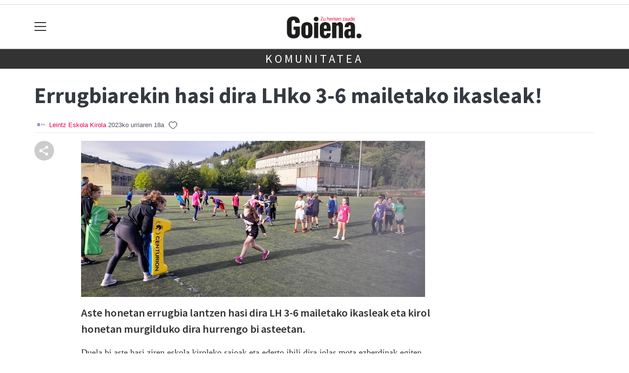

--- FILE ---
content_type: text/html; charset=utf-8
request_url: https://goiena.eus/komunitatea/leintzeskolakirola/1697639794580-leintz-eskola-kirola
body_size: 14510
content:

<!DOCTYPE html>
<html lang="eu">
    <head>
        
        <!-- Google Tag Manager -->
        <script>
        window.dataLayer = window.dataLayer || [];

        dataLayer.push({
            'user_authenticated': 'False',
        });

        </script>
        <!-- Google tag (gtag.js) -->
<script async src="https://www.googletagmanager.com/gtag/js?id=UA-6564999-2"></script>
<script>
  window.dataLayer = window.dataLayer || [];
  function gtag(){dataLayer.push(arguments);}
  gtag('js', new Date());

  gtag('config', 'UA-6564999-2');
</script>
        <meta charset="utf-8">
        <meta name="viewport"
              content="width=device-width, initial-scale=1, shrink-to-fit=no">
        
    

  <script type="application/ld+json">
{
  "@context": "https://schema.org",
  "@type": "NewsArticle",
  "mainEntityOfPage": {
    "@type": "WebPage",
    "@id": "https://goiena.eus/komunitatea/leintzeskolakirola/1697639794580-leintz-eskola-kirola"
  },
  "headline": "Errugbiarekin hasi dira LHko 3-6 mailetako ikasleak!",
  "image": ["https://goiena.tok-md.com/argazkiak/FpL/cache/20221022_102854_tokikom_700x700.jpg"],
  "datePublished": "2023-10-18T16:36:34+02:00",
  "dateModified": "2023-10-18T16:36:34+02:00",
  "author": {
    "@type": "Person",
    "name": "Leintz Eskola Kirola"
  },
   "publisher": {
    "@type": "Organization",
    "name": "Goiena.eus",
    "logo": {
      "@type": "ImageObject",
      "url": "https://goiena.eus/static/img/logoa.png"
    }
  },
  "description": "Aste honetan errugbia lantzen hasi dira LH 3-6 mailetako ikasleak eta kirol honetan murgilduko dira hurrengo bi asteetan."
}
  </script>



        
            


    
        <meta property="canonical" content="https://goiena.eus/komunitatea/leintzeskolakirola/1697639794580-leintz-eskola-kirola" />
    

    
        <meta property="default:image" content="https://goiena.eus/static/img/logoa.png" />
    

    
        <meta name="description" content="&lt;p&gt;Aste honetan errugbia lantzen hasi dira LH 3-6 mailetako ikasleak eta kirol honetan murgilduko dira hurrengo bi asteetan.&lt;/p&gt;">
    

    
        <meta property="fb:app_id" content="380364922045287" />
    

    
        <meta property="image" content="https://goiena.tok-md.com/argazkiak/FpL/cache/20221022_102854_tokikom_700x700.jpg" />
    

    
        <meta property="keywords" content="bi, errugbia, dira, mailetako, lh, asteetan., murgilduko, eta, aste, 36, lantzen, ikasleak!, hurrengo, lhko, goiena.eus, hasi, honetan, kirol, ikasleak, errugbiarekin" />
    

    
        <link rel="me" href="https://tkm.eus/@antzuolagoiena" />
    

    
        <link rel="me" href="https://tkm.eus/@aramaiogoiena" />
    

    
        <link rel="me" href="https://tkm.eus/@aretxagoiena" />
    

    
        <link rel="me" href="https://tkm.eus/@arrasategoiena" />
    

    
        <link rel="me" href="https://tkm.eus/@bergaragoiena" />
    

    
        <link rel="me" href="https://tkm.eus/@elgetagoiena" />
    

    
        <link rel="me" href="https://tkm.eus/@eskogoiena" />
    

    
        <link rel="me" href="https://tkm.eus/@gatzagagoiena" />
    

    
        <link rel="me" href="https://matx.eus/@goiena" />
    

    
        <link rel="me" href="https://tkm.eus/@kulturagoiena" />
    

    
        <link rel="me" href="https://tkm.eus/@oinatigoiena" />
    

    
        <meta property="og:description" content="Aste honetan errugbia lantzen hasi dira LH 3-6 mailetako ikasleak eta kirol honetan murgilduko dira hurrengo bi asteetan." />
    

    
        <meta property="og:image" content="https://goiena.tok-md.com/argazkiak/FpL/cache/20221022_102854_tokikom_700x700.jpg" />
    

    
        <meta property="og:site_name" content="Goiena.eus" />
    

    
        <meta property="og:title" content="Errugbiarekin hasi dira LHko 3-6 mailetako ikasleak! -   - Goiena.eus" />
    

    
        <meta property="og:url" content="https://goiena.eus/komunitatea/leintzeskolakirola/1697639794580-leintz-eskola-kirola" />
    

    
        <meta property="robots" content="index, follow" />
    

    
        <title>Errugbiarekin hasi dira LHko 3-6 mailetako ikasleak! -   - Goiena.eus</title>
    

    
        <meta property="twitter:card" content="summary_large_image" />
    

    
        <meta property="twitter:creator" content="@tokikom" />
    

    
        <meta property="twitter:description" content="Aste honetan errugbia lantzen hasi dira LH 3-6 mailetako ikasleak eta kirol honetan murgilduko dira hurrengo bi asteetan." />
    

    
        <meta property="twitter:image" content="https://goiena.tok-md.com/argazkiak/FpL/cache/20221022_102854_tokikom_700x700.jpg" />
    

    
        <meta property="twitter:site" content="@tokikom" />
    

    
        <meta property="twitter:title" content="Errugbiarekin hasi dira LHko 3-6 mailetako ikasleak! -   - Goiena.eus" />
    

    
        <meta property="twitter:url" content="https://goiena.eus/komunitatea/leintzeskolakirola/1697639794580-leintz-eskola-kirola" />
    


        
        
        
        
            <link rel="apple-touch-icon"
                  href="/static/img/favicons/fav196.png?v=15.14.1"
                  type="image/png"
                  sizes="196x196" />
            <link rel="apple-touch-icon"
                  href="/static/img/favicons/fav180.png?v=15.14.1"
                  type="image/png"
                  sizes="180x180" />
            <link rel="apple-touch-icon"
                  href="/static/img/favicons/fav128.png?v=15.14.1"
                  type="image/png"
                  sizes="128x128" />
            <link rel="apple-touch-icon"
                  href="/static/img/favicons/fav64.png?v=15.14.1"
                  type="image/png"
                  sizes="64x64" />
            <link rel="apple-touch-icon"
                  href="/static/img/favicons/fav16.png?v=15.14.1"
                  type="image/png"
                  sizes="16x16" />
            <link rel="manifest"
                  href="/static/img/favicons/site.webmanifest?v=15.14.1">
            <link rel="mask-icon"
                  href="/static/img/favicons/safari-pinned-tab.svg?v=15.14.1"
                  color="#999999">
            <meta name="msapplication-TileColor" content="#999999">
            <meta name="theme-color" content="#ffffff">
            <meta name="google" content="notranslate" />
        
        <!-- Bootstrap CSS -->
        <link rel="stylesheet"
              href="/static/css/bootstrap/bootstrap.min.css">
        <link rel="stylesheet" href="/static/CACHE/css/output.7985c2cc3c4d.css" type="text/css"><link rel="stylesheet" href="/static/CACHE/css/output.47cc177e45b3.css" type="text/css" media="screen"><link rel="stylesheet" href="/static/CACHE/css/output.7e871a4bb113.css" type="text/css"><link rel="stylesheet" href="/static/CACHE/css/output.0ba5e22979cf.css" type="text/css" media="screen">
        
    <!-- Elhuyar TTS -->
    <link rel="stylesheet"
          type="text/css"
          media="all"
          href="/static/css/tts/tts.css">
    <link rel="stylesheet"
          type="text/css"
          media="all"
          href="/static/css/tts/tinybox.css">
    <link rel="stylesheet"
          href="https://cdnjs.cloudflare.com/ajax/libs/font-awesome/6.2.0/css/all.min.css"
          integrity="sha512-xh6O/CkQoPOWDdYTDqeRdPCVd1SpvCA9XXcUnZS2FmJNp1coAFzvtCN9BmamE+4aHK8yyUHUSCcJHgXloTyT2A=="
          crossorigin="anonymous"
          referrerpolicy="no-referrer" />
    <!-- *********** -->
    <link rel="stylesheet" href="/static/css/tts/custom_tts.css" />
    <link rel="stylesheet"
          href="https://unpkg.com/swiper/swiper-bundle.min.css">

        <!-- Bootstrap JS -->
        <script src="/static/CACHE/js/output.50f41c38a4b3.js"></script>
<script src="/static/CACHE/js/output.af88a8133b79.js" defer></script>
<script src="/static/CACHE/js/output.49e3be85124d.js"></script>
        <script src="/static/js/pagination.js"></script>
        <script src="/static/js/tempusdominus-bootstrap-4.min.js"></script>
        <link rel="stylesheet"
              type="text/css"
              href="/static/css/tempusdominus-bootstrap-4.min.css" />
        
    <link rel="stylesheet"
          href="https://cdn.jsdelivr.net/npm/lightgallery@1.6.10/dist/css/lightgallery.css" />
    <script src="/static/js/lightgallery.js"></script>
    <script src="https://cdn.jsdelivr.net/npm/lightgallery@1.6.10/modules/lg-thumbnail.js"></script>
    <script src="https://cdn.jsdelivr.net/npm/lightgallery@1.6.10/modules/lg-fullscreen.js"></script>
    <script src="https://cdn.jsdelivr.net/npm/lightgallery@1.6.10/modules/lg-zoom.js"></script>

        <script type="text/javascript">
        $(document).ready(function () {
            $("#useroptions").load('/erabiltzaileak/useroptions?url=' + location.href);
            $("#headerjs").load('/erabiltzaileak/headerjs');
        });
        </script>
        <!-- Google Tag Manager -->
        <script>
        (function (w, d, s, l, i) {
            w[l] = w[l] || []; w[l].push({
                'gtm.start':
                    new Date().getTime(), event: 'gtm.js'
            }); var f = d.getElementsByTagName(s)[0],
                j = d.createElement(s), dl = l != 'dataLayer' ? '&l=' + l : ''; j.async = true; j.src =
                    'https://www.googletagmanager.com/gtm.js?id=' + i + dl; f.parentNode.insertBefore(j, f);
        })(window, document, 'script', 'dataLayer', 'GTM-WB443R2');
        </script>
        <!-- End Google Tag Manager -->
        <script async='async' src='https://www.googletagservices.com/tag/js/gpt.js'></script>
<script>
  var googletag = googletag || {};
  googletag.cmd = googletag.cmd || [];
</script>
<script type='text/javascript'>
    googletag.cmd.push(function() {

        googletag.defineSlot('/6115446/GOIENA/btn1', [300, 75], 'div-gpt-ad-1531484909655-0').addService(googletag.pubads()).setTargeting('herriak', ['Aramaio','Aretxabaleta','Arrasate','Eskoriatza','Leintz Gatzaga']).setTargeting('gaia', 'Kirola');
        googletag.defineSlot('/6115446/GOIENA/btn2', [300, 75], 'div-gpt-ad-1531484909655-1').addService(googletag.pubads()).setTargeting('herriak', ['Aramaio','Aretxabaleta','Arrasate','Eskoriatza','Leintz Gatzaga']).setTargeting('gaia', 'Kirola');
        googletag.defineSlot('/6115446/GOIENA/btn3', [300, 75], 'div-gpt-ad-1531484909655-2').addService(googletag.pubads()).setTargeting('herriak', ['Aramaio','Aretxabaleta','Arrasate','Eskoriatza','Leintz Gatzaga']).setTargeting('gaia', 'Kirola');
        googletag.defineSlot('/6115446/GOIENA/ldb1', [[728, 90], [980, 90]], 'div-gpt-ad-1531484909655-3').addService(googletag.pubads()).setTargeting('herriak', ['Aramaio','Aretxabaleta','Arrasate','Eskoriatza','Leintz Gatzaga']).setTargeting('gaia', 'Kirola');
        googletag.defineSlot('/6115446/GOIENA/ldb2', [[728, 90], [980, 90]], 'div-gpt-ad-1531484909655-4').addService(googletag.pubads()).setTargeting('herriak', ['Aramaio','Aretxabaleta','Arrasate','Eskoriatza','Leintz Gatzaga']).setTargeting('gaia', 'Kirola');
        googletag.defineSlot('/6115446/GOIENA/mpu1', [[300, 250]], 'div-gpt-ad-1531484909655-5').addService(googletag.pubads()).setTargeting('herriak', ['Aramaio','Aretxabaleta','Arrasate','Eskoriatza','Leintz Gatzaga']).setTargeting('gaia', 'Kirola');
        googletag.defineSlot('/6115446/GOIENA/mpu2', [[300, 250]], 'div-gpt-ad-1531484909655-6').addService(googletag.pubads()).setTargeting('herriak', ['Aramaio','Aretxabaleta','Arrasate','Eskoriatza','Leintz Gatzaga']).setTargeting('gaia', 'Kirola');
        googletag.defineSlot('/6115446/GOIENA/mpu3', [[300, 600], [300, 250]], 'div-gpt-ad-1531484909655-7').addService(googletag.pubads()).setTargeting('herriak', ['Aramaio','Aretxabaleta','Arrasate','Eskoriatza','Leintz Gatzaga']).setTargeting('gaia', 'Kirola');
        googletag.defineSlot('/6115446/GOIENA/mpu4', [[300, 600], [300, 250]], 'div-gpt-ad-1531484909655-8').addService(googletag.pubads()).setTargeting('herriak', ['Aramaio','Aretxabaleta','Arrasate','Eskoriatza','Leintz Gatzaga']).setTargeting('gaia', 'Kirola');
        googletag.defineSlot('/6115446/GOIENA/mpu5', [[300, 600], [300, 250]], 'div-gpt-ad-1531484909655-11').addService(googletag.pubads()).setTargeting('herriak', ['Aramaio','Aretxabaleta','Arrasate','Eskoriatza','Leintz Gatzaga']).setTargeting('gaia', 'Kirola');
        googletag.defineSlot('/6115446/GOIENA/mpu6', [[300, 600], [300, 250]], 'div-gpt-ad-1531484909655-12').addService(googletag.pubads()).setTargeting('herriak', ['Aramaio','Aretxabaleta','Arrasate','Eskoriatza','Leintz Gatzaga']).setTargeting('gaia', 'Kirola');
        googletag.defineSlot('/6115446/GOIENA/ldbm1', [320, 50], 'div-gpt-ad-1531484909655-9').addService(googletag.pubads()).setTargeting('herriak', ['Aramaio','Aretxabaleta','Arrasate','Eskoriatza','Leintz Gatzaga']).setTargeting('gaia', 'Kirola');
        googletag.defineSlot('/6115446/GOIENA/ldbm2', [320, 50], 'div-gpt-ad-1531484909655-10').addService(googletag.pubads()).setTargeting('herriak', ['Aramaio','Aretxabaleta','Arrasate','Eskoriatza','Leintz Gatzaga']).setTargeting('gaia', 'Kirola');
        
        googletag.pubads().enableSingleRequest();
        googletag.pubads().collapseEmptyDivs(true);
        googletag.enableServices();
    });
</script>

    </head>
    <body 
          
          
          >
        <div class="container publitop mb-2 text-center">
            
                <div id='div-gpt-ad-1531484909655-3'
     style='min-height:90px;'>
    <script type='text/javascript'>googletag.cmd.push(function() { googletag.display('div-gpt-ad-1531484909655-3'); });</script>
</div>

            
        </div>
        <script>
        $(document).ready(function () {
            $('#navbarSupportedContent').on('shown.bs.collapse', function (e) {
                // Action to execute once the collapsible area is expanded
                $('#sticky-header-wrapper').removeClass('sticky-top');
                window.scrollTo(0, 0);
            });
            $('#navbarSupportedContent').on('hidden.bs.collapse', function (e) {
                // Action to execute once the collapsible area is expanded
                $('#sticky-header-wrapper').addClass('sticky-top');
            })

        });

        </script>
        


        <div class="sticky-top bg-white tk-header" id="sticky-header-wrapper">
            <div class="container">
                <nav class="navbar navbar-light p-0 row">
                    <div class="col-md-auto col-2 text-left align-middle h-100 d-inline-block p-0">
                        <button class="navbar-toggler my-1 border-0"
                                type="button"
                                data-toggle="collapse"
                                data-target="#navbarSupportedContent"
                                aria-controls="navbarSupportedContent"
                                aria-expanded="false"
                                aria-label="Toggle navigation">
                            <span class="navbar-toggler-icon"></span>
                        </button>
                    </div>
                    <div id="logocontainer"
                         class="col text-center align-middle h-100 d-inline-block px-1">
                        <a class="navbar-brand default-logo my-1 mx-0" href="/">
                            
                            
                                <img src="/static/img/logoa.png?v=15.14.1"
                                     class="img-fluid"
                                     alt="https://goiena.eus logoa" />
                            
                        </a>
                    </div>
                    <div class="col-md-auto col-2 text-right align-middle h-100 d-inline-block p-0">
                        <form id="useroptions" class="navbar-right my-1">
                        </form>
                    </div>
                    <div class="collapse navbar-collapse" id="navbarSupportedContent">
<div class="row mb-3 pb-3 border-bottom">
    <div class="col-md-4 ">
        <form class="form-inline"
              method="GET"
              action="/bilaketa">
            <input class="form-control col-9 ml-3"
                   type="search"
                   placeholder="Bilatu..."
                   aria-label="Bilatu"
                   name="bilaketa" />
            <input type="hidden" name="webguneak" value="goiena" />
            <input type="hidden" name="ordena" value="antzekotasunaberritasuna" />
            <span class="ml-2">
                <button type="submit" class="btn btn-light">
                    <i class="fa-solid fa-magnifying-glass" aria-hidden="true"></i>
                </button>
            </span>
        </form>
    </div>
</div>
<div class="row">

          <div class="col-md-4 menua01">
                <ul class="navbar-nav mr-auto">

                    <li class="nav-item dropdown">
                            <a class="nav-link dropdown-toggle" href="#" id="navbarDropdown" role="button" data-toggle="dropdown" aria-haspopup="true" aria-expanded="false">
                              Herriak
                            </a>
                            <div class="dropdown-menu" aria-labelledby="navbarDropdown">
                              <a class="dropdown-item" href="/antzuola/">Antzuola</a>
                              <a class="dropdown-item" href="/aramaio/">Aramaio</a>
                              <a class="dropdown-item" href="/aretxabaleta/">Aretxabaleta</a>
                              <a class="dropdown-item" href="/arrasate/">Arrasate</a>
                              <a class="dropdown-item" href="/bergara/">Bergara</a>
                              <a class="dropdown-item" href="/elgeta/">Elgeta</a>
                              <a class="dropdown-item" href="/eskoriatza/">Eskoriatza</a>
                              <a class="dropdown-item" href="/gatzaga/">Leintz Gatzaga</a>
                              <a class="dropdown-item" href="/oinati/">Oñati</a>
                              <a class="dropdown-item" href="/debagoiena/">Debagoiena</a>
                            </div>
                    </li>
                    <div class="dropdown-divider"></div>



                    <li class="nav-item dropdown">
                            <a class="nav-link dropdown-toggle" href="#" id="navbarDropdown" role="button" data-toggle="dropdown" aria-haspopup="true" aria-expanded="false">
                              Gaiak
                            </a>
                            <div class="dropdown-menu" aria-labelledby="navbarDropdown">
                              <a class="dropdown-item" href="/kultura/">Kultura</a>
                              <a class="dropdown-item" href="/euskara/">Euskara</a>
                              <a class="dropdown-item" href="/kirola/">Kirola</a>
                              <a class="dropdown-item" href="/hezkuntza/">Hezkuntza</a>
                              <a class="dropdown-item" href="/ekonomia/">Ekonomia</a>
                              <a class="dropdown-item" href="/gizartea/">Gizartea</a>
                              <a class="dropdown-item" href="/politika/">Politika</a>
                              <a class="dropdown-item" href="/iritzia/">Iritzia</a>
                            </div>

                    </li>
                    <div class="dropdown-divider"></div>

                     <li class="nav-item">
                         <a class="nav-link" href="/nahieran/">Nahieran</a>
                    </li>

                    <div class="dropdown-divider"></div>

  <li class="nav-item dropdown">
                     <li class="nav-item">
                         <a class="nav-link" href="/irratia/saioak">Podcast gela</a>
                    </li>
                    <div class="dropdown-divider"></div>

              

                    <li class="nav-item dropdown">
                     <li class="nav-item">
                         <a class="nav-link" href="/prentsa/">Aldizkariak</a>
                    </li>
                    <div class="dropdown-divider"></div>


                    <li class="nav-item dropdown">
                     <li class="nav-item">
                         <a class="nav-link" href="/eskelak/">Eskelak</a>
                    </li>
                    <div class="dropdown-divider"></div>


                    <li class="nav-item dropdown">
                     <li class="nav-item">
                         <a class="nav-link" href="/zorionagurrak/">Zorion agurrak</a>
                    </li>
                    <div class="dropdown-divider"></div>

<li class="nav-item dropdown">
                     <li class="nav-item">
                         <a class="nav-link" href="/hemeroteka/">Hemeroteka</a>
                    </li>
                    <div class="dropdown-divider"></div>

                </ul>

          </div><!-- menua01 -->

          <div class="col-md-4 menua02">
              <div class="row">
                  <div class="col-12">
                      <ul class="navbar-nav mr-auto">
                          <li class="nav-item"><a class="nav-link" href="/agenda/"><i class="fas fa-calendar-alt"></i>Agenda</a></li>
                          <li class="nav-item"><a class="nav-link" href="/galeriak/"><i class="fas fa-images"></i>Argazki-galeriak</a></li>
                          <li class="nav-item"><a class="nav-link" href="/gida/"><i class="fas fa-shopping-bag"></i></i>Goiena <span class="tk-location">0</span> km gida</a></li>
                          <li class="nav-item"><a class="nav-link" href="/sailkatuak/"><i class="fas fa-thumbtack"></i>Zure iragarkiak</a></li>
                          <li class="nav-item"><a class="nav-link" href="/komunitatea/"><i class="fas fa-user-friends"></i>Komunitatea</a></li>

<li class="nav-item"><a class="nav-link" href="https://blogak.goiena.eus/blogak/"><i class="fas fa-list"></i>Blogak</a></li>

                          <li class="nav-item"><a class="nav-link" href="/bereziak/"><i class="fas fa-stream"></i>Bereziak</a></li>

                          <li class="nav-item"><a class="nav-link" href="/eguraldia"><i class="fas fa-sun"></i>Eguraldia</a></li>

                      </ul>
                  </div>
              </div> <!-- row -->
              </div><!-- menua02 -->

          <div class="col-md-4 menua03">

              <ul class="navbar-nav mr-auto">
                  <li class="nav-item"><a class="nav-link" href="/kideak/">Goienakide</a></li>
                  <li class="nav-item"><a class="nav-link" href="https://www.goiena.com/">Goiena Taldea</a></li>
 <li class="nav-item"><a class="nav-link" href="https://goiena.com/gurekin-lan-egin/">Gurekin lan egin</a></li>
                  <li class="nav-item"><a class="nav-link" href="/kontaktua/">Harremanetarako</a></li>
                  <li class="nav-item"><a class="nav-link" href="/harpidetzak/">Harpidetzak</a></li>
<li class="nav-item"><a class="nav-link" href="https://goiena.com/zerbitzuak/publizitatea/">Publizitatea eta zerbitzuak</a></li>
<li class="nav-item"><a class="nav-link" href="/goiena-app/">Goiena aplikazioa</a></li>
   <li class="nav-item"><a class="nav-link" href="https://ttap.eus/">TTAP aldizkaria</a></li>
   <li class="nav-item"><a class="nav-link" href="http://www.zut.eus/">ZUT aldizkaria</a></li>
              </ul>
          </div><!-- menua 03 -->
      </div><!-- row -->
<div class="row sare_sozialak_menua">
    <div class="col-md-6 sare_sozialak">


<a href="https://tkm.eus/@goiena"><i class="fa-brands fa-mastodon"></i></a>


<a href="mailto:berriak@goiena.eus"><i class="fa-regular fa-envelope"></i></a></div>
    <div class="col-md-6 tokikom_logoa">
        <img src="/static/img/logo_tokikom_menu.png"
             alt="Tokikom menuko logotipoa" />
    </div>
</div>
</div>
                </nav>
            </div>
            <div class="border m-0"></div>
            <div>
                
                    <div class="tk-subheader tk-subheadereffect text-center text-uppercase mb-3">
                        
    <div id="header-title">
        <a href="/komunitatea/">KOMUNITATEA</a>
    </div>

                    </div>
                
            </div>
            <div id="headerjs"></div>
        </div>
        <div id="tk-maincontainer">
            
            
            
            
            
                <div class="tk-content">
                    <div class="container">
                        <div class="row">
                            <div class="col-12">
                                
                                
                                
    


    

<div class="row  no-subscriber">
    <div class="col-12">
        
            
            
            <div id="title" class="">
                <h1 id="content-title" class="mt-3 mb-4">Errugbiarekin hasi dira LHko 3-6 mailetako ikasleak!</h1>
                <p id = "disableTitleTranslation" class="d-none">
                    <span id="content-title-msg"></span>
                    <button id="" class="" onclick="disableTranslation()">&#10007;</button>
                </p>
            </div>
            
                <div class="tk-display-signature">
                    



    
        
        
        
            <img width="30"
                 class="img-fluid rounded-circle"
                 src="https://goiena.tok-md.com/argazkiak/aPs/cache/Dise%C3%B1o_sin_t%C3%ADtulo_3_tokikom_300x300.png"
                 alt="Erabiltzailearen aurpegia" />
        
        <span class="tk-author-card mr-1 small">
            
                <a href="/komunitatea/leintzeskolakirola">Leintz Eskola Kirola</a>
            
        </span>
    

<span class="tk-datePublished mr-1">2023ko urriaren 18a</span>



                    
                        <script type="application/json" id="like-data">
                            {
                                "like": false,
                                "like_count": 
                            }
                        </script>
                        <script src="/static/js/community/community_content_detail.js"></script>
                        <button id="like-button" class="" onclick="like('221565')"></button>
                        <span id="like-count"></span>
                        <input type="hidden" name="csrfmiddlewaretoken" value="JaEm45zYcrPOloqQm5d03JCUBNF6nX0L3GKbtRbM3GypRNbue964ftg2k5h17c7u">
                    
                    
                        


<!-- TTS -->
<!--desktop-->
<div class="tk-adimen">
   
   
</div>
<p id="lerrojauzia2" class="clear"></p>
<div class="d-none">
   <a href="#"
      id="playbotoiabozgorailua"
      onclick="TTS.entzun(); return false;"
      class="playbotoiabozgorailua audiobotoia"
      title="Edukia entzun"
      accesskey="p"></a>
   <a href="#"
      id="gelditubotoia"
      onclick="TTS.stopBotoia(); return false;"
      class="gelditubotoia audiobotoia d-none"
      title="Amaitu"
      accesskey="s"
      style="display:none"></a>
   <a href="#"
      id="hasierarabotoia"
      onclick="TTS.hasierara(); return false;"
      class="hasierarabotoia audiobotoia d-none"
      title="Hasierara"
      accesskey="c"
      style="display:none"></a>
   <a href="#"
      id="atzeraparagrafoabotoia"
      onclick="TTS.atzeraparagrafoa(); return false;"
      class="atzeraparagrafoabotoia audiobotoia d-none"
      title="Aurreko paragrafora"
      accesskey="x"
      style="display:none"></a>
   <a href="#"
      id="atzerabotoia"
      onclick="TTS.atzera(); return false;"
      class="atzerabotoia audiobotoia d-none"
      title="Aurreko esaldira"
      accesskey="a"
      style="display:none"></a>
   <a href="#"
      id="aurrerabotoia"
      onclick="TTS.aurrera(); return false;"
      class="aurrerabotoia audiobotoia d-none"
      title="Hurrengo esaldira"
      accesskey="d"
      style="display:none"></a>
   <a href="#"
      id="aurreraparagrafoabotoia"
      onclick="TTS.aurreraparagrafoa(); return false;"
      class="aurreraparagrafoabotoia audiobotoia d-none"
      title="Hurrengo paragrafora"
      accesskey="w"
      style="display:none"></a>
   <a href="#"
      id="amaierarabotoia"
      onclick="TTS.amaierara(); return false;"
      class="amaierarabotoia audiobotoia d-none"
      title="Amaierara"
      accesskey="e"
      style="display:none"></a>
   <a href="#"
      id="joanbotoia"
      onclick="TTS.joan(); return false;"
      class="joanbotoia audiobotoia d-none"
      title="Zati zehatz batera joateko, klik egin bertan eta jarraitu botoia sakatu"
      accesskey="j"
      style="display:none"></a>
   <a href="#"
      id="azalpentestua"
      onclick="TTS.entzun(); return false;"
      class="azalpentestua audiobotoia d-none"
      title="Edukia entzun"
      style="display:none">
      <span id="entzuntestua" class="entzuntestua">Orria entzun</span>
   </a>
   <a href="#"
      id="aboutbotoia"
      onclick="TTS.about(); return false;"
      class="aboutbotoia audiobotoia d-none"
      title="Honi buruz"
      accesskey="h"
      style="display:none"></a>
   <div id=""
        class="bolumenakontrola audiobotoia d-none"
        title="Bolumena"
        style="display:none">
      <div class="banatzekoa"></div>
      <a href="#"
         id="volume"
         class="volume"
         onclick="TTS.bolumenaerakutsiezkutatu(); return false;"
         accesskey="v"></a>
      <a href="#" id="bolumenaslider" class="bolumenaslider d-none"></a>
      <span id="bolumenatooltip"
            class="bolumenatooltip slidertooltipbolumena"
            style="display:none"></span>
   </div>
   <div id="abiadurakontrola"
        class="abiadurakontrola speed100 audiobotoia abiadura d-none"
        title="Irakurketaren abiadura"
        style="display:none"
        onmousedown="TTS.abiaduraaldatu()">
      <i class="fa-solid fa-xmark"></i>
   </div>
   <div id="hizlariakontrola"
        class="hizlariakontrola audiobotoia d-none"
        title="Hizlaria"
        style="display:none">
      <a href="#"
         id="hizlaria"
         class="hizlaria"
         onclick="TTS.hizlariaerakutsiezkutatu(); return false;"
         accesskey="g"></a>
      <div id="hizlariaukera" class="hizlariaukera" style="display:none"></div>
   </div>
   <div id="hizkuntzakontrola"
        class="hizkuntzakontrola audiobotoia d-none"
        title="Testuaren hizkuntza"
        style="display:none">
      <a href="#"
         id="hizkuntza"
         class="hizkuntza"
         onclick="TTS.hizkuntzaerakutsiezkutatu(); return false;"
         accesskey="l"></a>
      <div id="hizkuntzaaukera" class="hizkuntzaaukera" style="display:none">
         <a href="#"
            id="hizkuntzaeuskara"
            class="hizkuntzaeuskara ezkerrean aukeratuta d-none"
            onclick="TTS.hizkuntzaaldatu(event); return false;"
            title="Euskara"
            accesskey="u"></a>
         <div class="ezkerrean banatzekoa"></div>
         <a href="#"
            id="hizkuntzagaztelania"
            class="hizkuntzagaztelania ezkerrean d-none"
            onclick="TTS.hizkuntzaaldatu(event); return false;"
            title="Gaztelania"
            accesskey="i"></a>
      </div>
   </div>
</div>

                    
                </div>
            
        
    </div>
</div>
<div class="row w-100">
    
        <div class="col-md-1">

    <div class="tk-socialbuttons sticky-top">
        <ul class="tk-share hidden-xs pt-3 list-unstyled">
            <li class="sharelink"><div class="position-fixed bottom-0 right-0 p-3"
     style="z-index: 5;
            right: 0;
            bottom: 0">
    <div id="share-notification"
         class="toast hide"
         role="alert"
         aria-live="assertive"
         aria-atomic="true"
         data-delay="2000">
        <div class="toast-header">
            <strong class="mr-auto text-success"><i class="fa-regular fa-circle-check"></i> Kopiatuta!</strong>
            <button type="button"
                    class="ml-2 mb-1 close"
                    data-dismiss="toast"
                    aria-label="Close">
                <span aria-hidden="true">&times;</span>
            </button>
        </div>
        <div class="toast-body text-body">Eduki hau partekatzeko esteka arbelera kopiatu da.</div>
    </div>
</div>
<a id="copy-btn">
    
        <svg width="40"
             height="40"
             viewBox="0 0 40 40"
             fill="none"
             xmlns="http://www.w3.org/2000/svg">
            <circle cx="20" cy="20" r="20" fill="#CCCCCC" />
            <path d="M25 30C24.1667 30 23.4583 29.7083 22.875 29.125C22.2917 28.5417 22 27.8333 22 27C22 26.9 22.025 26.6667 22.075 26.3L15.05 22.2C14.7833 22.45 14.475 22.646 14.125 22.788C13.775 22.93 13.4 23.0007 13 23C12.1667 23 11.4583 22.7083 10.875 22.125C10.2917 21.5417 10 20.8333 10 20C10 19.1667 10.2917 18.4583 10.875 17.875C11.4583 17.2917 12.1667 17 13 17C13.4 17 13.775 17.071 14.125 17.213C14.475 17.355 14.7833 17.5507 15.05 17.8L22.075 13.7C22.0417 13.5833 22.021 13.471 22.013 13.363C22.005 13.255 22.0007 13.134 22 13C22 12.1667 22.2917 11.4583 22.875 10.875C23.4583 10.2917 24.1667 10 25 10C25.8333 10 26.5417 10.2917 27.125 10.875C27.7083 11.4583 28 12.1667 28 13C28 13.8333 27.7083 14.5417 27.125 15.125C26.5417 15.7083 25.8333 16 25 16C24.6 16 24.225 15.929 23.875 15.787C23.525 15.645 23.2167 15.4493 22.95 15.2L15.925 19.3C15.9583 19.4167 15.9793 19.5293 15.988 19.638C15.9967 19.7467 16.0007 19.8673 16 20C15.9993 20.1327 15.9953 20.2537 15.988 20.363C15.9807 20.4723 15.9597 20.5847 15.925 20.7L22.95 24.8C23.2167 24.55 23.525 24.3543 23.875 24.213C24.225 24.0717 24.6 24.0007 25 24C25.8333 24 26.5417 24.2917 27.125 24.875C27.7083 25.4583 28 26.1667 28 27C28 27.8333 27.7083 28.5417 27.125 29.125C26.5417 29.7083 25.8333 30 25 30Z" fill="white" />
        </svg>
    
</a>
<script>
    // URLa kopiatzeko funtzioa
    const copyButton = document.getElementById('copy-btn');
    copyButton.addEventListener('click', () => {
        const url = window.location.href;
        navigator.clipboard.writeText(url).then(() => {
            $('#share-notification').toast('show');
        }).catch(err => {
            console.error('Akatsa kopiatzean:', err);
        });
    });
</script>
</li>
            
        </ul>
    </div>

</div>
    
    <div class="col-md">
        
            <div class="mt-3">
                
                    
                        
                            <div class="tk-articleimage mb-3">
                                <div id="lightgallery">
                                    <a href="https://goiena.tok-md.com/argazkiak/FpL/20221022_102854.jpg">
                                        <img class="img-fluid"
                                             src="https://goiena.tok-md.com/argazkiak/FpL/cache/20221022_102854_tokikom_700x700.jpg"
                                             alt="Errugbiarekin hasi dira LHko 3-6 mailetako ikasleak!" />
                                    </a>
                                </div>
                                <div class="tk-photofooter">
                                    
                                </div>
                            </div>
                            <script>
                            $(document).ready(function(){
                                $('#lightgallery').lightGallery({
                                    thumbnail: false,
                                    download: false,
                                });
                            });
                            </script>
                        
                    
                
                
                
                
            </div>
            
                <div id="summary" class="">
                    <div id="content-summary" class="tk-description mb-3"><p>Aste honetan errugbia lantzen hasi dira LH 3-6 mailetako ikasleak eta kirol honetan murgilduko dira hurrengo bi asteetan.</p></div>
                    <p id = "disableSummaryTranslation" class="d-none">
                        <span id="content-summary-msg"></span>
                        <button id="" class="" onclick="disableTranslation()">&#10007;</button>
                    </p>
                </div>
            
            
            
                <div class="tk-articlebody"><p><!-- wp:paragraph --></p>
<p>Duela bi aste hasi ziren eskola kiroleko saioak eta ederto ibili dira jolas mota ezberdinak egiten eta beraien aurtengo monitoreak ezagutzen. Aste honetan errugbia lantzen hasi dira LH 3-6 mailako ikasleak eta kirol honetan murgilduko dira hurrengo bi asteetan. Aurtengo ikasturteko lehen topaketa urriaren 28an izango da mojategin eta bi aste hauetan landutakoa praktikan jartzeko aukera izango dute! Animatu eta gorde goiza!</p>
<p><!-- /wp:paragraph --> <!-- wp:paragraph --></p>
<p>Dakizuen bezala, astebukaera honetan , urriaren 21ean, sarea sendotuz, badator bailara mailako erreka auzaolanaren II. edizio bateratua eta herrietan erreka auzolana eramango da aurrera. Bertan parte hartu nahi izanez gero,gaur da izena emateko azken eguna! &ldquo;<a href="https://docs.google.com/forms/d/e/1FAIpQLSfTocGNxIPqx2RXnZW3irOeeq5kTrXXwljKnPY1i7kwyRHMXw/viewform">izena eman</a>&rdquo; titulua duen botoia sakatu eta batu zaitez ekimenara!</p>
<p><!-- /wp:paragraph --> <!-- wp:paragraph --></p>
<p>Lek-etik, zapatuko ekintzetara urbiltzeko deialdia egiten dizuegu, astean zehar saioetan landutakoa testuinguru ezberdin batean lantzeko aukera emateaz gain, beste ikastetxe batzuetako ikasleekin batera jarduera fisikoaz gozatzeko aukera ezinhobea dela uste dugu.&nbsp;<strong>Gogoratu, polita izaten dela zapatuetako ekintzetan ikasleak LEK-eko kamisetekin ikustea, beraz, kamiseta armairutik atera eta seguru goiz atsegina pasatuko dugula</strong>.</p>
<p><!-- /wp:paragraph --> <!-- wp:paragraph --></p>
<p><strong><mark class="has-inline-color has-vivid-green-cyan-color">ARTIKULU INTERESGARRIA</mark></strong>:<a href="https://www.noticiasdegipuzkoa.eus/sociedad/2023/09/09/67-escolares-gipuzkoa-deporte-hora-7233929.html"> "El 67% de los escolares de Gipuzkoa hacen deporte al menos una hora al d&iacute;a" </a></p>
<p><!-- /wp:paragraph --> <!-- wp:paragraph --></p>
<p><strong>Espero dugu zuen seme-alabak eskola kirolaz gozatzea&nbsp; eta hemendik aurrera ere horrela izatea. GOZATU!</strong></p>
<p><!-- /wp:paragraph --></p></div>
            
            
        
        
            <div class="tk-articletags mb-3">
    <span>
    
        <a href="/kirola/">Kirola</a>
    
    </span>


    <span>
        
            
                <a  href="/aramaio/">Aramaio</a>
            
        
            
                <a  href="/aretxabaleta/">Aretxabaleta</a>
            
        
            
                <a  href="/arrasate/">Arrasate</a>
            
        
            
                <a  href="/eskoriatza/">Eskoriatza</a>
            
        
            
                <a  href="/gatzaga/">Leintz Gatzaga</a>
            
        
    </span>

</div>
            <div class="tk-articletags mb-3">
</div>
        
        
            <div class="row">
    
    
</div>
        
        
            <div class="tk-laguntza">
    <h4>ALBISTEAK ESKUKO TELEFONOAN</h4>
<p>Debagoieneko albiste nabarmenenak eta azken ordukoak Whatsapp edo Telegram bidez jaso gura dituzu? Harpidetu zaitez doan!</p>
<p><b>WHATSAPP:</b> Bidali ALTA 688 69 00 07 telefono zenbakira –Whatsapp bidez–.</p>
<p><b>TELEGRAM:</b> Batu zaitez <a href="https://t.me/GoienaAlbisteak"><em>@GoienaAlbisteak</em></a> kanalera.</p>
<h4>ASTEBURUETAKO BULETINA</h4>
<p> Zure posta elektronikoan asteburuko albiste nabarmenekin osatutako mezua jasoko duzu. <strong>Harpidetu zaitez debalde <a href="http://eepurl.com/cTgkgf">hemen</a></strong>.</p>

    
    <br/>
    <a class="btn btn-primary" href="https://goiena.eus/harpidetzak/">Harpidetza aukera guztiak</a>
    
</div>
        
        
            <div id="commentsbase"></div>

<script type="text/javascript">
    $(document).ready(function () {
        $.ajax({
            type: 'GET',
            data: {
                obj_id: '221565',
                msg: '',
                url: '/komunitatea/leintzeskolakirola/1697639794580-leintz-eskola-kirola',
            },
            url: "/erabiltzaileak/commentsbase",
            success: function (result) {
                $("#commentsbase").html(result);
            }
        });
    });
</script>
        
        
    </div>
    
        
            
                
<div class="w-300 mb-3 mx-auto">
    <div class="publia1">
        
        
        
        
            <div class="tk-publi mr-3 sticky-top pt-3"><div id='div-gpt-ad-1531484909655-5'
     >
    <script type='text/javascript'>googletag.cmd.push(function() { googletag.display('div-gpt-ad-1531484909655-5'); });</script>
</div>
</div>
        
    </div>
    
        <div class="publia2">
            <div class="tk-publi mr-3 sticky-top pt-3"><div id='div-gpt-ad-1531484909655-6'
     >
    <script type='text/javascript'>googletag.cmd.push(function() { googletag.display('div-gpt-ad-1531484909655-6'); });</script>
</div>
</div>
        </div>
    
</div>

            
        
    
</div>

    
        <div id="relatedjs" class="col-md-12"></div>
        <script type="text/javascript">
        $(document).ready(function() {
            $.ajax({
                type: 'GET',
                data: {
                        obj_id: '221565',
                        herria: 'debagoiena',
                      },
                url: "/erabiltzaileak/relatedjs",
                success: function(result){
                    $("#relatedjs").html(result);
                }
            });
        });
        </script>
    
    



                            </div>
                        </div>
                    </div>
                </div>
            
        </div>
        <div class="container publibottom py-1 text-center">
            
                <div id='div-gpt-ad-1531484909655-4'
     >
    <script type='text/javascript'>googletag.cmd.push(function() { googletag.display('div-gpt-ad-1531484909655-4'); });</script>
</div>

            
        </div>
        <footer>
            
                <div class="tk-footer-content text-center p-3 pt-5 ">
                    <div class="container">
                        


    <address>
        <p><a href="/argazkia/545843"><img src="https://goiena.tok-md.com/argazkiak/ivk/cache/GOIENA-2025-nagusia-zuria-rgb-300_tokikom_700x700.png" width="150" /></a></p>
<p></a> <img title="Urrezko A aintzatespena" src="https://goiena.tok-md.com/argazkiak/cow/cache/Euskalit_Urrea_Goiena_izen_gabe_rgb_tokikom_700x700.jpg" alt="Urrezko A aintzatespena" width="100" /></a></div></p>
<p>Otalora Lizentziaduna 31 &middot; 20500 Arrasate (Gipuzkoa)<br />
Tel.: 943 25 05 05 &middot; berriak[ABILDUA]goiena.eus</p>
<p><a href="https://goiena.eus/lege-oharra/" rel="license"> <img src="https://i.creativecommons.org/l/by-sa/3.0/88x31.png" alt="Creative Commons License" /></a></p>

<p><SMALL>Codesyntaxek garatua</small></p>
    </address>
    
        <ul class="social nav justify-content-center">
            
            
            
                <li class="nav-item">
                    <a href="https://tkm.eus/@goiena" class="nav-link">
                        <img src="/static/img/i_mastodon.png" alt="Mastodon logotipoa">
                    </a>
                </li>
            
            
            
            
            
                <li class="nav-item">
                    <a href="mailto:berriak@goiena.eus" class="nav-link">
                        <img src="/static/img/i_mailto.png" alt="Email logotipoa">
                    </a>
                </li>
            
        </ul>
    


                        <ul class="nav justify-content-center text-uppercase tk-fontxsmall">
                            <li class="nav-item">
                                <a href="/honi-buruz/" class="nav-link text-light">Honi buruz</a>
                            </li>
                            <li class="nav-item">
                                <a href="/lege-oharra/" class="nav-link text-light">Lege oharra</a>
                            </li>
                            <li class="nav-item">
                                <a href="/publizitatea/" class="nav-link text-light">Publizitatea</a>
                            </li>
                            <li class="nav-item">
                                <a href="/parte-hartzea/" class="nav-link text-light">Arauak</a>
                            </li>
                            <li class="nav-item">
                                <a href="/kontaktua/" class="nav-link text-light">Harremanetarako</a>
                            </li>
                            <li class="nav-item">
                                <a href="/aktualitatea/rssak" class="nav-link text-light">Rss</a>
                            </li>
                            
<li class="nav-item">
    <a href="https://whistleblowersoftware.com/secure/canalinformantegoiena" class="nav-link text-light">Salaketen kanala</a>
</li>

<li class="nav-item">
    <a href="https://goiena.com/" class="nav-link text-light">Goiena taldea</a>
</li>

<li class="nav-item">
    <a href="https://goiena.com/gurekin-lan-egin/" class="nav-link text-light">Gurekin lan egin</a>
</li>

                        </ul>
                    </div>
                </div>
                <div class="tk-footer-babesleak text-center text-white">
                    <div class="container"><p><img src="https://goiena.tok-md.com/argazkiak/XUO/cache/08_00_gfa_urdina_tokikom_700x700.png" width="200"><img src="https://goiena.tok-md.com/argazkiak/aGT/cache/EJAURLARITZA-2017-Albokoa-k_tokikom_700x700.jpg" width="200" /></p>
<p><img src="https://goiena.tok-md.com/argazkiak/uYs/cache/Armarriak-GoienaEus-1d_tokikom_700x700.jpg" width="200"><img src="https://goiena.tok-md.com/argazkiak/vYW/cache/Armarriak-GoienaEus-2d_tokikom_700x700.jpg" width="200"><img src="https://goiena.tok-md.com/argazkiak/fbu/cache/Armarriak-GoienaEus-3-Berritua-b_tokikom_700x700.jpg" width="200"></div>
                </div>
                <div class="tk-footer-tokikom text-center bg-light p-3 hidden-xs-up">
                    <div class="container">
                        <a rel="nofollow" href="https://tokikom.eus">
                            <img src="/static/img/tk-logoa.png" alt="Tokikom logotipoa" />
                        </a>
                        <h5>Gertuko informazioa, euskaraz</h5>
                        <ul class="tk-medioak nav nav-pills justify-content-center text-uppercase small pt-2 my-2">
                            <li class="nav-item">
                                <a rel="nofollow"
                                   href="https://aiaraldea.eus"
                                   class="nav-link text-dark">Aiaraldea</a>
                            </li>
                            <li class="nav-item">
                                <a rel="nofollow" href="https://aikor.eus" class="nav-link text-dark">Aikor</a>
                            </li>
                            <li class="nav-item">
                                <a rel="nofollow" href="https://aiurri.eus" class="nav-link text-dark">Aiurri</a>
                            </li>
                            <li class="nav-item">
                                <a rel="nofollow" href="https://alea.eus" class="nav-link text-dark">Alea</a>
                            </li>
                            <li class="nav-item">
                                <a rel="nofollow" href="https://amezti.eus" class="nav-link text-dark">Amezti</a>
                            </li>
                            <li class="nav-item">
                                <a rel="nofollow" href="https://anboto.org" class="nav-link text-dark">Anboto</a>
                            </li>
                            <li class="nav-item">
                                <a rel="nofollow"
                                   href="https://antxetamedia.eus"
                                   class="nav-link text-dark">Antxeta irratia</a>
                            </li>
                            <li class="nav-item">
                                <a rel="nofollow" href="https://ataria.eus" class="nav-link text-dark">Ataria</a>
                            </li>
                            <li class="nav-item">
                                <a rel="nofollow"
                                   href="https://azpeitiaguka.eus"
                                   class="nav-link text-dark">Azpeitia Guka</a>
                            </li>
                            <li class="nav-item">
                                <a rel="nofollow"
                                   href="https://azkoitiaguka.eus"
                                   class="nav-link text-dark">Azkoitia Guka</a>
                            </li>
                            <li class="nav-item">
                                <a rel="nofollow" href="https://barrena.eus" class="nav-link text-dark">Barrena</a>
                            </li>
                            <li class="nav-item">
                                <a rel="nofollow" href="https://begitu.eus" class="nav-link text-dark">Begitu</a>
                            </li>
                            <li class="nav-item">
                                <a rel="nofollow" href="https://erran.eus" class="nav-link text-dark">Erran</a>
                            </li>
                            <li class="nav-item">
                                <a rel="nofollow"
                                   href="https://euskalerriairratia.eus"
                                   class="nav-link text-dark">
                                    Euskalerria
                                    Irratia
                                </a>
                            </li>
                            <li class="nav-item">
                                <a rel="nofollow" href="https://geuria.eus" class="nav-link text-dark">Geuria</a>
                            </li>
                            <li class="nav-item">
                                <a rel="nofollow" href="https://goiena.eus" class="nav-link text-dark">Goiena</a>
                            </li>
                            <li class="nav-item">
                                <a rel="nofollow" href="https://gitb.eus" class="nav-link text-dark">Goierri telebista</a>
                            </li>
                            <li class="nav-item">
                                <a rel="nofollow" href="https://guaixe.eus" class="nav-link text-dark">Guaixe</a>
                            </li>
                            <li class="nav-item">
                                <a rel="nofollow" href="https://guka.eus" class="nav-link text-dark">Guka</a>
                            </li>
                            <li class="nav-item">
                                <a rel="nofollow"
                                   href="https://guka.eus/telebista"
                                   class="nav-link text-dark">Guka telebista</a>
                            </li>
                            <li class="nav-item">
                                <a rel="nofollow" href="https://hiruka.eus" class="nav-link text-dark">Hiruka</a>
                            </li>
                            <li class="nav-item">
                                <a rel="nofollow" href="https://kronika.eus" class="nav-link text-dark">Kronika</a>
                            </li>
                            <li class="nav-item">
                                <a rel="nofollow" href="https://mailope.eus" class="nav-link text-dark">Mailope</a>
                            </li>
                            <li class="nav-item">
                                <a rel="nofollow" href="https://noaua.eus" class="nav-link text-dark">Noaua</a>
                            </li>
                            <li class="nav-item">
                                <a rel="nofollow" href="https://oizmendi.eus" class="nav-link text-dark">Oizmendi telebista</a>
                            </li>
                            <li class="nav-item">
                                <a rel="nofollow" href="https://orioguka.eus" class="nav-link text-dark">Orio Guka</a>
                            </li>
                            <li class="nav-item">
                                <a rel="nofollow"
                                   href="https://txintxarri.eus"
                                   class="nav-link text-dark">Txintxarri</a>
                            </li>
                            <li class="nav-item">
                                <a rel="nofollow"
                                   href="https://zarautzguka.eus"
                                   class="nav-link text-dark">Zarautz Guka</a>
                            </li>
                            <li class="nav-item">
                                <a rel="nofollow"
                                   href="https://zumaiaguka.eus"
                                   class="nav-link text-dark">Zumaia Guka</a>
                            </li>
                            <li class="nav-item">
                                <a rel="nofollow" href="https://28kanala.eus" class="nav-link text-dark">28 Kanala</a>
                            </li>
                        </ul>
                        <ul class="tk-medioderibatuak nav nav-pills justify-content-center">
                            <li class="nav-item">
                                <a rel="nofollow" href="https://matx.eus" class="nav-link text-dark">Matx</a>
                            </li>
                            <li class="nav-item">
                                <a rel="nofollow" href="https://gurean.eus" class="nav-link text-dark">Gurean</a>
                            </li>
                            <li class="nav-item">
                                <a rel="nofollow" href="https://ttap.eus" class="nav-link text-dark">Ttap</a>
                            </li>
                        </ul>
                        <div class="tk-iragarkiak small p-1">
                            <a rel="nofollow"
                               href="https://tokikom.eus/iragarleak"
                               class="text-dark">Tokikom publizitatea</a>
                        </div>
                        <div class="small">v15.14.1</div>
                    </div>
                </div>
            
        </footer>
        <!-- Elhuyar TTS -->
        
            <script src="/static/CACHE/js/output.7b433ce94adc.js"></script>
        
        <!-- *********** -->
        
        
        <script>
        document.addEventListener('DOMContentLoaded', function () {
            setAhotsak();
        });

        function setAhotsak() {
            jQuery('.ahotsakoptions').show(500);
            //this.hizlariaren_timeout_tenporizadorea=setTimeout(this.hizlariaerakutsiezkutatu,this.botoien_ezkutatzeko_timeout_denbora);
            var renderedHTMLString = '';
            var i = 0;
            Object.entries(TTS_berezia.aukeratu_daitezken_ahotsak).forEach(
            ([key, value]) => {
                if (i == 0) {
                    renderedHTMLString = renderedHTMLString +
                    '<a href="#" id="' + value + '" onclick="TTS.hizlariaaldatu(event); return false;" title="Hizlaria" accesskey="f" value="ahotsa" class="aukeratua">' + key + '</a>'; i = i + 1;
                } else {
                    renderedHTMLString = renderedHTMLString +
                    '<a href="#" id="' + value + '" onclick="TTS.hizlariaaldatu(event); return false;" title="Hizlaria" accesskey="f" value="ahotsa">' + key + '</a>';
                    i = i + 1;
                }
            },
            );
            document
            .getElementById('ahotsakoptions')
            .insertAdjacentHTML('beforeend', renderedHTMLString);
        }

        function elhuyarManager() {
            player = document.getElementById('playerIndicator');
            action = player.getAttribute('class');

            if (action == 'play') {
                jQuery('#playerIndicator').removeClass('playbotoia');
                jQuery('#playerIndicator').removeClass('play');
                // jQuery('#playerIndicator').addClass('gelditubotoia');
                jQuery('#playerIndicator').addClass('pause');
                jQuery('#playerIndicator').accessKey = "p";
                TTS.entzun();
            } else if (action == 'pause') {
                // TTS.stopBotoia();
                location.reload(true)
                // jQuery('#playerIndicator').removeClass('gelditubotoia');
                jQuery('#playerIndicator').removeClass('pause');
                // jQuery('#playerIndicator').addClass('playbotoia');
                jQuery('#playerIndicator').addClass('play');
                jQuery('#playerIndicator').accessKey = "s";
            }
        }

        function elhuyarDropdownFunction() {
            document.getElementById('elhuyarDropdownContent').classList.toggle('show');
        }

        function languageSelector(element) {
            const languageCodes = ['es', 'en', 'fr', 'ca', 'gl'];
            const language = element.id;

            if (languageCodes.includes(language)) {
                jQuery(`#${language}`).addClass('selectedLanguage');
                lang_list = languageCodes.filter(code => code !== language);
                lang_list.forEach(function(item, index){
                    jQuery(`#${item}`).removeClass('selectedLanguage');
                });
            }

            trebeManager();
        }

        

        // Close the dropdown menu if the user clicks outside of it
        window.onclick = function (event) {
            if (!event.target.matches('.dropbtn')) {
            var dropdowns = document.getElementsByClassName('dropdown-content');
            var i;
            for (i = 0; i < dropdowns.length; i++) {
                var openDropdown = dropdowns[i];
                if (openDropdown.classList.contains('show')) {
                openDropdown.classList.remove('show');
                }
            }
            }
        };
        </script>
    
        <!-- Google Tag Manager (noscript) -->
        <noscript><iframe src="https://www.googletagmanager.com/ns.html?id=GTM-WB443R2"
        height="0"
        width="0"
        style="display:none;
               visibility:hidden"></iframe></noscript>
        <!-- End Google Tag Manager (noscript) -->
        <script>window.$zoho=window.$zoho || {};$zoho.salesiq=$zoho.salesiq||{ready:function(){}}</script><script id="zsiqscript" src="https://salesiq.zohopublic.eu/widget?wc=siq92ccc6b5e2a12927cfa6aefe46f4c2e7da7c8b8b996c9be7990fbeffa6a9bd1c" defer></script>
    </body>
</html>


--- FILE ---
content_type: text/html; charset=utf-8
request_url: https://www.google.com/recaptcha/api2/aframe
body_size: 268
content:
<!DOCTYPE HTML><html><head><meta http-equiv="content-type" content="text/html; charset=UTF-8"></head><body><script nonce="AhyzYIbatB1Fl_DWTcjRRA">/** Anti-fraud and anti-abuse applications only. See google.com/recaptcha */ try{var clients={'sodar':'https://pagead2.googlesyndication.com/pagead/sodar?'};window.addEventListener("message",function(a){try{if(a.source===window.parent){var b=JSON.parse(a.data);var c=clients[b['id']];if(c){var d=document.createElement('img');d.src=c+b['params']+'&rc='+(localStorage.getItem("rc::a")?sessionStorage.getItem("rc::b"):"");window.document.body.appendChild(d);sessionStorage.setItem("rc::e",parseInt(sessionStorage.getItem("rc::e")||0)+1);localStorage.setItem("rc::h",'1769075202628');}}}catch(b){}});window.parent.postMessage("_grecaptcha_ready", "*");}catch(b){}</script></body></html>

--- FILE ---
content_type: image/svg+xml
request_url: https://goiena.eus/static/img/i_heart.svg?e3fc1f84bbff
body_size: 703
content:
<svg width="18" height="16" viewBox="0 0 18 16" fill="none" xmlns="http://www.w3.org/2000/svg">
<path d="M17 5.90179V5.90122C16.9986 4.66807 16.5081 3.48582 15.6362 2.61385C14.7642 1.74187 13.5819 1.25139 12.3488 1.25H12.3482C11.0393 1.25 9.85157 1.73373 9 2.588C8.14843 1.73373 6.96074 1.25 5.65179 1.25L5.65122 1.25C4.41807 1.25139 3.23582 1.74187 2.36385 2.61385C1.49187 3.48582 1.00139 4.66807 1 5.90122V5.90179C1 8.4795 2.89356 10.7293 4.6827 12.2962C6.49298 13.8815 8.33672 14.889 8.5108 14.9813C8.66124 15.0619 8.82929 15.1041 9 15.1041C9.17015 15.1041 9.33767 15.0622 9.48774 14.9821C9.65264 14.8948 11.5018 13.8861 13.3173 12.2962C15.1064 10.7293 17 8.4795 17 5.90179Z" stroke="black"/>
</svg>


--- FILE ---
content_type: application/javascript
request_url: https://goiena.eus/static/CACHE/js/output.af88a8133b79.js
body_size: 46436
content:
(()=>{var nt=!1,it=!1,W=[],ot=-1;function Ut(e){Rn(e);}
function Rn(e){W.includes(e)||W.push(e),Mn();}
function Wt(e){let t=W.indexOf(e);t!==-1&&t>ot&&W.splice(t,1);}
function Mn(){!it&&!nt&&((nt=!0),queueMicrotask(Nn));}
function Nn(){(nt=!1),(it=!0);for(let e=0;e<W.length;e++)W[e](),(ot=e);(W.length=0),(ot=-1),(it=!1);}
var T,N,$,at,st=!0;function Gt(e){(st=!1),e(),(st=!0);}
function Jt(e){(T=e.reactive),($=e.release),(N=(t)=>e.effect(t,{scheduler:(r)=>{st?Ut(r):r();},})),(at=e.raw);}
function ct(e){N=e;}
function Yt(e){let t=()=>{};return[(n)=>{let i=N(n);return(e._x_effects||((e._x_effects=new Set()),(e._x_runEffects=()=>{e._x_effects.forEach((o)=>o());})),e._x_effects.add(i),(t=()=>{i!==void 0&&(e._x_effects.delete(i),$(i));}),i);},()=>{t();},];}
function ve(e,t){let r=!0,n,i=N(()=>{let o=e();JSON.stringify(o),r?(n=o):queueMicrotask(()=>{t(o,n),(n=o);}),(r=!1);});return()=>$(i);}
var Xt=[],Zt=[],Qt=[];function er(e){Qt.push(e);}
function te(e,t){typeof t=='function'?(e._x_cleanups||(e._x_cleanups=[]),e._x_cleanups.push(t)):((t=e),Zt.push(t));}
function Ae(e){Xt.push(e);}
function Oe(e,t,r){e._x_attributeCleanups||(e._x_attributeCleanups={}),e._x_attributeCleanups[t]||(e._x_attributeCleanups[t]=[]),e._x_attributeCleanups[t].push(r);}
function lt(e,t){e._x_attributeCleanups&&Object.entries(e._x_attributeCleanups).forEach(([r,n])=>{(t===void 0||t.includes(r))&&(n.forEach((i)=>i()),delete e._x_attributeCleanups[r]);});}
function tr(e){for(e._x_effects?.forEach(Wt);e._x_cleanups?.length;)
e._x_cleanups.pop()();}
var ut=new MutationObserver(mt),ft=!1;function ue(){ut.observe(document,{subtree:!0,childList:!0,attributes:!0,attributeOldValue:!0,}),(ft=!0);}
function dt(){kn(),ut.disconnect(),(ft=!1);}
var le=[];function kn(){let e=ut.takeRecords();le.push(()=>e.length>0&&mt(e));let t=le.length;queueMicrotask(()=>{if(le.length===t)for(;le.length>0;)le.shift()();});}
function m(e){if(!ft)return e();dt();let t=e();return ue(),t;}
var pt=!1,Se=[];function rr(){pt=!0;}
function nr(){(pt=!1),mt(Se),(Se=[]);}
function mt(e){if(pt){Se=Se.concat(e);return;}
let t=[],r=new Set(),n=new Map(),i=new Map();for(let o=0;o<e.length;o++)
if(!e[o].target._x_ignoreMutationObserver&&(e[o].type==='childList'&&(e[o].removedNodes.forEach((s)=>{s.nodeType===1&&s._x_marker&&r.add(s);}),e[o].addedNodes.forEach((s)=>{if(s.nodeType===1){if(r.has(s)){r.delete(s);return;}
s._x_marker||t.push(s);}})),e[o].type==='attributes')){let s=e[o].target,a=e[o].attributeName,c=e[o].oldValue,l=()=>{n.has(s)||n.set(s,[]),n.get(s).push({name:a,value:s.getAttribute(a)});},u=()=>{i.has(s)||i.set(s,[]),i.get(s).push(a);};s.hasAttribute(a)&&c===null?l():s.hasAttribute(a)?(u(),l()):u();}
i.forEach((o,s)=>{lt(s,o);}),n.forEach((o,s)=>{Xt.forEach((a)=>a(s,o));});for(let o of r)t.some((s)=>s.contains(o))||Zt.forEach((s)=>s(o));for(let o of t)o.isConnected&&Qt.forEach((s)=>s(o));(t=null),(r=null),(n=null),(i=null);}
function Ce(e){return z(B(e));}
function k(e,t,r){return((e._x_dataStack=[t,...B(r||e)]),()=>{e._x_dataStack=e._x_dataStack.filter((n)=>n!==t);});}
function B(e){return e._x_dataStack?e._x_dataStack:typeof ShadowRoot=='function'&&e instanceof ShadowRoot?B(e.host):e.parentNode?B(e.parentNode):[];}
function z(e){return new Proxy({objects:e},Dn);}
var Dn={ownKeys({objects:e}){return Array.from(new Set(e.flatMap((t)=>Object.keys(t))));},has({objects:e},t){return t==Symbol.unscopables?!1:e.some((r)=>Object.prototype.hasOwnProperty.call(r,t)||Reflect.has(r,t),);},get({objects:e},t,r){return t=='toJSON'?Pn:Reflect.get(e.find((n)=>Reflect.has(n,t))||{},t,r);},set({objects:e},t,r,n){let i=e.find((s)=>Object.prototype.hasOwnProperty.call(s,t))||e[e.length-1],o=Object.getOwnPropertyDescriptor(i,t);return o?.set&&o?.get?o.set.call(n,r)||!0:Reflect.set(i,t,r);},};function Pn(){return Reflect.ownKeys(this).reduce((t,r)=>((t[r]=Reflect.get(this,r)),t),{},);}
function Te(e){let t=(n)=>typeof n=='object'&&!Array.isArray(n)&&n!==null,r=(n,i='')=>{Object.entries(Object.getOwnPropertyDescriptors(n)).forEach(([o,{value:s,enumerable:a}])=>{if(a===!1||s===void 0||(typeof s=='object'&&s!==null&&s.__v_skip))
return;let c=i===''?o:`${i}.${o}`;typeof s=='object'&&s!==null&&s._x_interceptor?(n[o]=s.initialize(e,c,o)):t(s)&&s!==n&&!(s instanceof Element)&&r(s,c);},);};return r(e);}
function Re(e,t=()=>{}){let r={initialValue:void 0,_x_interceptor:!0,initialize(n,i,o){return e(this.initialValue,()=>In(n,i),(s)=>ht(n,i,s),i,o,);},};return(t(r),(n)=>{if(typeof n=='object'&&n!==null&&n._x_interceptor){let i=r.initialize.bind(r);r.initialize=(o,s,a)=>{let c=n.initialize(o,s,a);return(r.initialValue=c),i(o,s,a);};}else r.initialValue=n;return r;});}
function In(e,t){return t.split('.').reduce((r,n)=>r[n],e);}
function ht(e,t,r){if((typeof t=='string'&&(t=t.split('.')),t.length===1))
e[t[0]]=r;else{if(t.length===0)throw error;return e[t[0]]||(e[t[0]]={}),ht(e[t[0]],t.slice(1),r);}}
var ir={};function y(e,t){ir[e]=t;}
function fe(e,t){let r=Ln(t);return(Object.entries(ir).forEach(([n,i])=>{Object.defineProperty(e,`$${n}`,{get(){return i(t,r);},enumerable:!1,});}),e);}
function Ln(e){let[t,r]=_t(e),n={interceptor:Re,...t};return te(e,r),n;}
function or(e,t,r,...n){try{return r(...n);}catch(i){re(i,e,t);}}
function re(e,t,r=void 0){(e=Object.assign(e??{message:'No error message given.'},{el:t,expression:r,})),console.warn(`Alpine Expression Error: ${e.message}

${
  r
    ? 'Expression: "' +
      r +
      `"`
    : ''
}`,t,),setTimeout(()=>{throw e;},0);}
var Me=!0;function ke(e){let t=Me;Me=!1;let r=e();return(Me=t),r;}
function R(e,t,r={}){let n;return x(e,t)((i)=>(n=i),r),n;}
function x(...e){return sr(...e);}
var sr=xt;function ar(e){sr=e;}
function xt(e,t){let r={};fe(r,e);let n=[r,...B(e)],i=typeof t=='function'?$n(n,t):Fn(n,t,e);return or.bind(null,e,t,i);}
function $n(e,t){return(r=()=>{},{scope:n={},params:i=[]}={})=>{let o=t.apply(z([n,...e]),i);Ne(r,o);};}
var gt={};function jn(e,t){if(gt[e])return gt[e];let r=Object.getPrototypeOf(async function(){}).constructor,n=/^[\n\s]*if.*\(.*\)/.test(e.trim())||/^(let|const)\s/.test(e.trim())?`(async()=>{ ${e} })()`:e,o=(()=>{try{let s=new r(['__self','scope'],`with (scope) { __self.result = ${n} }; __self.finished = true; return __self.result;`,);return(Object.defineProperty(s,'name',{value:`[Alpine] ${e}`}),s);}catch(s){return re(s,t,e),Promise.resolve();}})();return(gt[e]=o),o;}
function Fn(e,t,r){let n=jn(t,r);return(i=()=>{},{scope:o={},params:s=[]}={})=>{(n.result=void 0),(n.finished=!1);let a=z([o,...e]);if(typeof n=='function'){let c=n(n,a).catch((l)=>re(l,r,t));n.finished?(Ne(i,n.result,a,s,r),(n.result=void 0)):c.then((l)=>{Ne(i,l,a,s,r);}).catch((l)=>re(l,r,t)).finally(()=>(n.result=void 0));}};}
function Ne(e,t,r,n,i){if(Me&&typeof t=='function'){let o=t.apply(r,n);o instanceof Promise?o.then((s)=>Ne(e,s,r,n)).catch((s)=>re(s,i,t)):e(o);}else
typeof t=='object'&&t instanceof Promise?t.then((o)=>e(o)):e(t);}
var wt='x-';function C(e=''){return wt+e;}
function cr(e){wt=e;}
var De={};function d(e,t){return((De[e]=t),{before(r){if(!De[r]){console.warn(String.raw`Cannot find directive \`${r}\`. \`${e}\` will use the default order of execution`,);return;}
let n=G.indexOf(r);G.splice(n>=0?n:G.indexOf('DEFAULT'),0,e);},});}
function lr(e){return Object.keys(De).includes(e);}
function pe(e,t,r){if(((t=Array.from(t)),e._x_virtualDirectives)){let o=Object.entries(e._x_virtualDirectives).map(([a,c])=>({name:a,value:c,})),s=Et(o);(o=o.map((a)=>s.find((c)=>c.name===a.name)?{name:`x-bind:${a.name}`,value:`"${a.value}"`}:a,)),(t=t.concat(o));}
let n={};return t.map(dr((o,s)=>(n[o]=s))).filter(mr).map(zn(n,r)).sort(Kn).map((o)=>Bn(e,o));}
function Et(e){return Array.from(e).map(dr()).filter((t)=>!mr(t));}
var yt=!1,de=new Map(),ur=Symbol();function fr(e){yt=!0;let t=Symbol();(ur=t),de.set(t,[]);let r=()=>{for(;de.get(t).length;)de.get(t).shift()();de.delete(t);},n=()=>{(yt=!1),r();};e(r),n();}
function _t(e){let t=[],r=(a)=>t.push(a),[n,i]=Yt(e);return(t.push(i),[{Alpine:K,effect:n,cleanup:r,evaluateLater:x.bind(x,e),evaluate:R.bind(R,e),},()=>t.forEach((a)=>a()),]);}
function Bn(e,t){let r=()=>{},n=De[t.type]||r,[i,o]=_t(e);Oe(e,t.original,o);let s=()=>{e._x_ignore||e._x_ignoreSelf||(n.inline&&n.inline(e,t,i),(n=n.bind(n,e,t,i)),yt?de.get(ur).push(n):n());};return(s.runCleanups=o),s;}
var Pe=(e,t)=>({name:r,value:n})=>(r.startsWith(e)&&(r=r.replace(e,t)),{name:r,value:n}),Ie=(e)=>e;function dr(e=()=>{}){return({name:t,value:r})=>{let{name:n,value:i}=pr.reduce((o,s)=>s(o),{name:t,value:r,});return n!==t&&e(n,t),{name:n,value:i};};}
var pr=[];function ne(e){pr.push(e);}
function mr({name:e}){return hr().test(e);}
var hr=()=>new RegExp(`^${wt}([^:^.]+)\\b`);function zn(e,t){return({name:r,value:n})=>{let i=r.match(hr()),o=r.match(/:([a-zA-Z0-9\-_:]+)/),s=r.match(/\.[^.\]]+(?=[^\]]*$)/g)||[],a=t||e[r]||r;return{type:i?i[1]:null,value:o?o[1]:null,modifiers:s.map((c)=>c.replace('.','')),expression:n,original:a,};};}
var bt='DEFAULT',G=['ignore','ref','data','id','anchor','bind','init','for','model','modelable','transition','show','if',bt,'teleport',];function Kn(e,t){let r=G.indexOf(e.type)===-1?bt:e.type,n=G.indexOf(t.type)===-1?bt:t.type;return G.indexOf(r)-G.indexOf(n);}
function J(e,t,r={}){e.dispatchEvent(new CustomEvent(t,{detail:r,bubbles:!0,composed:!0,cancelable:!0,}),);}
function D(e,t){if(typeof ShadowRoot=='function'&&e instanceof ShadowRoot){Array.from(e.children).forEach((i)=>D(i,t));return;}
let r=!1;if((t(e,()=>(r=!0)),r))return;let n=e.firstElementChild;for(;n;)D(n,t,!1),(n=n.nextElementSibling);}
function E(e,...t){console.warn(`Alpine Warning: ${e}`,...t);}
var _r=!1;function gr(){_r&&E('Alpine has already been initialized on this page. Calling Alpine.start() more than once can cause problems.',),(_r=!0),document.body||E("Unable to initialize. Trying to load Alpine before `<body>` is available. Did you forget to add `defer` in Alpine's `<script>` tag?",),J(document,'alpine:init'),J(document,'alpine:initializing'),ue(),er((t)=>S(t,D)),te((t)=>P(t)),Ae((t,r)=>{pe(t,r).forEach((n)=>n());});let e=(t)=>!Y(t.parentElement,!0);Array.from(document.querySelectorAll(br().join(','))).filter(e).forEach((t)=>{S(t);}),J(document,'alpine:initialized'),setTimeout(()=>{Vn();});}
var vt=[],xr=[];function yr(){return vt.map((e)=>e());}
function br(){return vt.concat(xr).map((e)=>e());}
function Le(e){vt.push(e);}
function $e(e){xr.push(e);}
function Y(e,t=!1){return j(e,(r)=>{if((t?br():yr()).some((i)=>r.matches(i)))return!0;});}
function j(e,t){if(e){if(t(e))return e;if((e._x_teleportBack&&(e=e._x_teleportBack),!!e.parentElement))
return j(e.parentElement,t);}}
function wr(e){return yr().some((t)=>e.matches(t));}
var Er=[];function vr(e){Er.push(e);}
var Hn=1;function S(e,t=D,r=()=>{}){j(e,(n)=>n._x_ignore)||fr(()=>{t(e,(n,i)=>{n._x_marker||(r(n,i),Er.forEach((o)=>o(n,i)),pe(n,n.attributes).forEach((o)=>o()),n._x_ignore||(n._x_marker=Hn++),n._x_ignore&&i());});});}
function P(e,t=D){t(e,(r)=>{tr(r),lt(r),delete r._x_marker;});}
function Vn(){[['ui','dialog',['[x-dialog], [x-popover]']],['anchor','anchor',['[x-anchor]']],['sort','sort',['[x-sort]']],].forEach(([t,r,n])=>{lr(r)||n.some((i)=>{if(document.querySelector(i))
return E(`found "${i}", but missing ${t} plugin`),!0;});});}
var St=[],At=!1;function ie(e=()=>{}){return(queueMicrotask(()=>{At||setTimeout(()=>{je();});}),new Promise((t)=>{St.push(()=>{e(),t();});}));}
function je(){for(At=!1;St.length;)St.shift()();}
function Sr(){At=!0;}
function me(e,t){return Array.isArray(t)?Ar(e,t.join(' ')):typeof t=='object'&&t!==null?qn(e,t):typeof t=='function'?me(e,t()):Ar(e,t);}
function Ar(e,t){let r=(o)=>o.split(' ').filter(Boolean),n=(o)=>o.split(' ').filter((s)=>!e.classList.contains(s)).filter(Boolean),i=(o)=>(e.classList.add(...o),()=>{e.classList.remove(...o);});return(t=t===!0?(t=''):t||''),i(n(t));}
function qn(e,t){let r=(a)=>a.split(' ').filter(Boolean),n=Object.entries(t).flatMap(([a,c])=>(c?r(a):!1)).filter(Boolean),i=Object.entries(t).flatMap(([a,c])=>(c?!1:r(a))).filter(Boolean),o=[],s=[];return(i.forEach((a)=>{e.classList.contains(a)&&(e.classList.remove(a),s.push(a));}),n.forEach((a)=>{e.classList.contains(a)||(e.classList.add(a),o.push(a));}),()=>{s.forEach((a)=>e.classList.add(a)),o.forEach((a)=>e.classList.remove(a));});}
function X(e,t){return typeof t=='object'&&t!==null?Un(e,t):Wn(e,t);}
function Un(e,t){let r={};return(Object.entries(t).forEach(([n,i])=>{(r[n]=e.style[n]),n.startsWith('--')||(n=Gn(n)),e.style.setProperty(n,i);}),setTimeout(()=>{e.style.length===0&&e.removeAttribute('style');}),()=>{X(e,r);});}
function Wn(e,t){let r=e.getAttribute('style',t);return(e.setAttribute('style',t),()=>{e.setAttribute('style',r||'');});}
function Gn(e){return e.replace(/([a-z])([A-Z])/g,'$1-$2').toLowerCase();}
function he(e,t=()=>{}){let r=!1;return function(){r?t.apply(this,arguments):((r=!0),e.apply(this,arguments));};}
d('transition',(e,{value:t,modifiers:r,expression:n},{evaluate:i})=>{typeof n=='function'&&(n=i(n)),n!==!1&&(!n||typeof n=='boolean'?Yn(e,r,t):Jn(e,n,t));},);function Jn(e,t,r){Or(e,me,''),{enter:(i)=>{e._x_transition.enter.during=i;},'enter-start':(i)=>{e._x_transition.enter.start=i;},'enter-end':(i)=>{e._x_transition.enter.end=i;},leave:(i)=>{e._x_transition.leave.during=i;},'leave-start':(i)=>{e._x_transition.leave.start=i;},'leave-end':(i)=>{e._x_transition.leave.end=i;},}[r](t);}
function Yn(e,t,r){Or(e,X);let n=!t.includes('in')&&!t.includes('out')&&!r,i=n||t.includes('in')||['enter'].includes(r),o=n||t.includes('out')||['leave'].includes(r);t.includes('in')&&!n&&(t=t.filter((g,b)=>b<t.indexOf('out'))),t.includes('out')&&!n&&(t=t.filter((g,b)=>b>t.indexOf('out')));let s=!t.includes('opacity')&&!t.includes('scale'),a=s||t.includes('opacity'),c=s||t.includes('scale'),l=a?0:1,u=c?_e(t,'scale',95)/100:1,p=_e(t,'delay',0)/1e3,h=_e(t,'origin','center'),w='opacity, transform',F=_e(t,'duration',150)/1e3,Ee=_e(t,'duration',75)/1e3,f='cubic-bezier(0.4, 0.0, 0.2, 1)';i&&((e._x_transition.enter.during={transformOrigin:h,transitionDelay:`${p}s`,transitionProperty:w,transitionDuration:`${F}s`,transitionTimingFunction:f,}),(e._x_transition.enter.start={opacity:l,transform:`scale(${u})`}),(e._x_transition.enter.end={opacity:1,transform:'scale(1)'})),o&&((e._x_transition.leave.during={transformOrigin:h,transitionDelay:`${p}s`,transitionProperty:w,transitionDuration:`${Ee}s`,transitionTimingFunction:f,}),(e._x_transition.leave.start={opacity:1,transform:'scale(1)'}),(e._x_transition.leave.end={opacity:l,transform:`scale(${u})`}));}
function Or(e,t,r={}){e._x_transition||(e._x_transition={enter:{during:r,start:r,end:r},leave:{during:r,start:r,end:r},in(n=()=>{},i=()=>{}){Fe(e,t,{during:this.enter.during,start:this.enter.start,end:this.enter.end,},n,i,);},out(n=()=>{},i=()=>{}){Fe(e,t,{during:this.leave.during,start:this.leave.start,end:this.leave.end,},n,i,);},});}
window.Element.prototype._x_toggleAndCascadeWithTransitions=function(e,t,r,n,){let i=document.visibilityState==='visible'?requestAnimationFrame:setTimeout,o=()=>i(r);if(t){e._x_transition&&(e._x_transition.enter||e._x_transition.leave)?e._x_transition.enter&&(Object.entries(e._x_transition.enter.during).length||Object.entries(e._x_transition.enter.start).length||Object.entries(e._x_transition.enter.end).length)?e._x_transition.in(r):o():e._x_transition?e._x_transition.in(r):o();return;}
(e._x_hidePromise=e._x_transition?new Promise((s,a)=>{e._x_transition.out(()=>{},()=>s(n),),e._x_transitioning&&e._x_transitioning.beforeCancel(()=>a({isFromCancelledTransition:!0}),);}):Promise.resolve(n)),queueMicrotask(()=>{let s=Cr(e);s?(s._x_hideChildren||(s._x_hideChildren=[]),s._x_hideChildren.push(e)):i(()=>{let a=(c)=>{let l=Promise.all([c._x_hidePromise,...(c._x_hideChildren||[]).map(a),]).then(([u])=>u?.());return delete c._x_hidePromise,delete c._x_hideChildren,l;};a(e).catch((c)=>{if(!c.isFromCancelledTransition)throw c;});});});};function Cr(e){let t=e.parentNode;if(t)return t._x_hidePromise?t:Cr(t);}
function Fe(e,t,{during:r,start:n,end:i}={},o=()=>{},s=()=>{},){if((e._x_transitioning&&e._x_transitioning.cancel(),Object.keys(r).length===0&&Object.keys(n).length===0&&Object.keys(i).length===0)){o(),s();return;}
let a,c,l;Xn(e,{start(){a=t(e,n);},during(){c=t(e,r);},before:o,end(){a(),(l=t(e,i));},after:s,cleanup(){c(),l();},});}
function Xn(e,t){let r,n,i,o=he(()=>{m(()=>{(r=!0),n||t.before(),i||(t.end(),je()),t.after(),e.isConnected&&t.cleanup(),delete e._x_transitioning;});});(e._x_transitioning={beforeCancels:[],beforeCancel(s){this.beforeCancels.push(s);},cancel:he(function(){for(;this.beforeCancels.length;)this.beforeCancels.shift()();o();}),finish:o,}),m(()=>{t.start(),t.during();}),Sr(),requestAnimationFrame(()=>{if(r)return;let s=Number(getComputedStyle(e).transitionDuration.replace(/,.*/,'').replace('s',''),)*1e3,a=Number(getComputedStyle(e).transitionDelay.replace(/,.*/,'').replace('s',''),)*1e3;s===0&&(s=Number(getComputedStyle(e).animationDuration.replace('s',''))*1e3),m(()=>{t.before();}),(n=!0),requestAnimationFrame(()=>{r||(m(()=>{t.end();}),je(),setTimeout(e._x_transitioning.finish,s+a),(i=!0));});});}
function _e(e,t,r){if(e.indexOf(t)===-1)return r;let n=e[e.indexOf(t)+1];if(!n||(t==='scale'&&isNaN(n)))return r;if(t==='duration'||t==='delay'){let i=n.match(/([0-9]+)ms/);if(i)return i[1];}
return t==='origin'&&['top','right','left','center','bottom'].includes(e[e.indexOf(t)+2])?[n,e[e.indexOf(t)+2]].join(' '):n;}
var I=!1;function A(e,t=()=>{}){return(...r)=>(I?t(...r):e(...r));}
function Tr(e){return(...t)=>I&&e(...t);}
var Rr=[];function H(e){Rr.push(e);}
function Mr(e,t){Rr.forEach((r)=>r(e,t)),(I=!0),kr(()=>{S(t,(r,n)=>{n(r,()=>{});});}),(I=!1);}
var Be=!1;function Nr(e,t){t._x_dataStack||(t._x_dataStack=e._x_dataStack),(I=!0),(Be=!0),kr(()=>{Zn(t);}),(I=!1),(Be=!1);}
function Zn(e){let t=!1;S(e,(n,i)=>{D(n,(o,s)=>{if(t&&wr(o))return s();(t=!0),i(o,s);});});}
function kr(e){let t=N;ct((r,n)=>{let i=t(r);return $(i),()=>{};}),e(),ct(t);}
function ge(e,t,r,n=[]){switch((e._x_bindings||(e._x_bindings=T({})),(e._x_bindings[t]=r),(t=n.includes('camel')?si(t):t),t)){case'value':Qn(e,r);break;case'style':ti(e,r);break;case'class':ei(e,r);break;case'selected':case'checked':ri(e,t,r);break;default:Pr(e,t,r);break;}}
function Qn(e,t){if(Ot(e))
e.attributes.value===void 0&&(e.value=t),window.fromModel&&(typeof t=='boolean'?(e.checked=xe(e.value)===t):(e.checked=Dr(e.value,t)));else if(ze(e))
Number.isInteger(t)?(e.value=t):!Array.isArray(t)&&typeof t!='boolean'&&![null,void 0].includes(t)?(e.value=String(t)):Array.isArray(t)?(e.checked=t.some((r)=>Dr(r,e.value))):(e.checked=!!t);else if(e.tagName==='SELECT')oi(e,t);else{if(e.value===t)return;e.value=t===void 0?'':t;}}
function ei(e,t){e._x_undoAddedClasses&&e._x_undoAddedClasses(),(e._x_undoAddedClasses=me(e,t));}
function ti(e,t){e._x_undoAddedStyles&&e._x_undoAddedStyles(),(e._x_undoAddedStyles=X(e,t));}
function ri(e,t,r){Pr(e,t,r),ii(e,t,r);}
function Pr(e,t,r){[null,void 0,!1].includes(r)&&ci(t)?e.removeAttribute(t):(Ir(t)&&(r=t),ni(e,t,r));}
function ni(e,t,r){e.getAttribute(t)!=r&&e.setAttribute(t,r);}
function ii(e,t,r){e[t]!==r&&(e[t]=r);}
function oi(e,t){let r=[].concat(t).map((n)=>n+'');Array.from(e.options).forEach((n)=>{n.selected=r.includes(n.value);});}
function si(e){return e.toLowerCase().replace(/-(\w)/g,(t,r)=>r.toUpperCase());}
function Dr(e,t){return e==t;}
function xe(e){return[1,'1','true','on','yes',!0].includes(e)?!0:[0,'0','false','off','no',!1].includes(e)?!1:e?Boolean(e):null;}
var ai=new Set(['allowfullscreen','async','autofocus','autoplay','checked','controls','default','defer','disabled','formnovalidate','inert','ismap','itemscope','loop','multiple','muted','nomodule','novalidate','open','playsinline','readonly','required','reversed','selected','shadowrootclonable','shadowrootdelegatesfocus','shadowrootserializable',]);function Ir(e){return ai.has(e);}
function ci(e){return!['aria-pressed','aria-checked','aria-expanded','aria-selected',].includes(e);}
function Lr(e,t,r){return e._x_bindings&&e._x_bindings[t]!==void 0?e._x_bindings[t]:jr(e,t,r);}
function $r(e,t,r,n=!0){if(e._x_bindings&&e._x_bindings[t]!==void 0)return e._x_bindings[t];if(e._x_inlineBindings&&e._x_inlineBindings[t]!==void 0){let i=e._x_inlineBindings[t];return(i.extract=n),ke(()=>R(e,i.expression));}
return jr(e,t,r);}
function jr(e,t,r){let n=e.getAttribute(t);return n===null?typeof r=='function'?r():r:n===''?!0:Ir(t)?!![t,'true'].includes(n):n;}
function ze(e){return(e.type==='checkbox'||e.localName==='ui-checkbox'||e.localName==='ui-switch');}
function Ot(e){return e.type==='radio'||e.localName==='ui-radio';}
function Ke(e,t){var r;return function(){var n=this,i=arguments,o=function(){(r=null),e.apply(n,i);};clearTimeout(r),(r=setTimeout(o,t));};}
function He(e,t){let r;return function(){let n=this,i=arguments;r||(e.apply(n,i),(r=!0),setTimeout(()=>(r=!1),t));};}
function Ve({get:e,set:t},{get:r,set:n}){let i=!0,o,s,a=N(()=>{let c=e(),l=r();if(i)n(Ct(c)),(i=!1);else{let u=JSON.stringify(c),p=JSON.stringify(l);u!==o?n(Ct(c)):u!==p&&t(Ct(l));}
(o=JSON.stringify(e())),(s=JSON.stringify(r()));});return()=>{$(a);};}
function Ct(e){return typeof e=='object'?JSON.parse(JSON.stringify(e)):e;}
function Fr(e){(Array.isArray(e)?e:[e]).forEach((r)=>r(K));}
var Z={},Br=!1;function zr(e,t){if((Br||((Z=T(Z)),(Br=!0)),t===void 0))return Z[e];(Z[e]=t),Te(Z[e]),typeof t=='object'&&t!==null&&t.hasOwnProperty('init')&&typeof t.init=='function'&&Z[e].init();}
function Kr(){return Z;}
var Hr={};function Vr(e,t){let r=typeof t!='function'?()=>t:t;return e instanceof Element?Tt(e,r()):((Hr[e]=r),()=>{});}
function qr(e){return(Object.entries(Hr).forEach(([t,r])=>{Object.defineProperty(e,t,{get(){return(...n)=>r(...n);},});}),e);}
function Tt(e,t,r){let n=[];for(;n.length;)n.pop()();let i=Object.entries(t).map(([s,a])=>({name:s,value:a})),o=Et(i);return((i=i.map((s)=>o.find((a)=>a.name===s.name)?{name:`x-bind:${s.name}`,value:`"${s.value}"`}:s,)),pe(e,i,r).map((s)=>{n.push(s.runCleanups),s();}),()=>{for(;n.length;)n.pop()();});}
var Ur={};function Wr(e,t){Ur[e]=t;}
function Gr(e,t){return(Object.entries(Ur).forEach(([r,n])=>{Object.defineProperty(e,r,{get(){return(...i)=>n.bind(t)(...i);},enumerable:!1,});}),e);}
var li={get reactive(){return T;},get release(){return $;},get effect(){return N;},get raw(){return at;},version:'3.14.8',flushAndStopDeferringMutations:nr,dontAutoEvaluateFunctions:ke,disableEffectScheduling:Gt,startObservingMutations:ue,stopObservingMutations:dt,setReactivityEngine:Jt,onAttributeRemoved:Oe,onAttributesAdded:Ae,closestDataStack:B,skipDuringClone:A,onlyDuringClone:Tr,addRootSelector:Le,addInitSelector:$e,interceptClone:H,addScopeToNode:k,deferMutations:rr,mapAttributes:ne,evaluateLater:x,interceptInit:vr,setEvaluator:ar,mergeProxies:z,extractProp:$r,findClosest:j,onElRemoved:te,closestRoot:Y,destroyTree:P,interceptor:Re,transition:Fe,setStyles:X,mutateDom:m,directive:d,entangle:Ve,throttle:He,debounce:Ke,evaluate:R,initTree:S,nextTick:ie,prefixed:C,prefix:cr,plugin:Fr,magic:y,store:zr,start:gr,clone:Nr,cloneNode:Mr,bound:Lr,$data:Ce,watch:ve,walk:D,data:Wr,bind:Vr,},K=li;function Rt(e,t){let r=Object.create(null),n=e.split(',');for(let i=0;i<n.length;i++)r[n[i]]=!0;return t?(i)=>!!r[i.toLowerCase()]:(i)=>!!r[i];}
var ui='itemscope,allowfullscreen,formnovalidate,ismap,nomodule,novalidate,readonly';var Ls=Rt(ui+',async,autofocus,autoplay,controls,default,defer,disabled,hidden,loop,open,required,reversed,scoped,seamless,checked,muted,multiple,selected',);var Jr=Object.freeze({}),$s=Object.freeze([]);var fi=Object.prototype.hasOwnProperty,ye=(e,t)=>fi.call(e,t),V=Array.isArray,oe=(e)=>Yr(e)==='[object Map]';var di=(e)=>typeof e=='string',qe=(e)=>typeof e=='symbol',be=(e)=>e!==null&&typeof e=='object';var pi=Object.prototype.toString,Yr=(e)=>pi.call(e),Mt=(e)=>Yr(e).slice(8,-1);var Ue=(e)=>di(e)&&e!=='NaN'&&e[0]!=='-'&&''+parseInt(e,10)===e;var We=(e)=>{let t=Object.create(null);return(r)=>t[r]||(t[r]=e(r));},mi=/-(\w)/g,js=We((e)=>e.replace(mi,(t,r)=>(r?r.toUpperCase():''))),hi=/\B([A-Z])/g,Fs=We((e)=>e.replace(hi,'-$1').toLowerCase()),Nt=We((e)=>e.charAt(0).toUpperCase()+e.slice(1)),Bs=We((e)=>(e?`on${Nt(e)}`:'')),kt=(e,t)=>e!==t&&(e===e||t===t);var Dt=new WeakMap(),we=[],L,Q=Symbol('iterate'),Pt=Symbol('Map key iterate');function _i(e){return e&&e._isEffect===!0;}
function rn(e,t=Jr){_i(e)&&(e=e.raw);let r=xi(e,t);return t.lazy||r(),r;}
function nn(e){e.active&&(on(e),e.options.onStop&&e.options.onStop(),(e.active=!1));}
var gi=0;function xi(e,t){let r=function(){if(!r.active)return e();if(!we.includes(r)){on(r);try{return bi(),we.push(r),(L=r),e();}finally{we.pop(),sn(),(L=we[we.length-1]);}}};return((r.id=gi++),(r.allowRecurse=!!t.allowRecurse),(r._isEffect=!0),(r.active=!0),(r.raw=e),(r.deps=[]),(r.options=t),r);}
function on(e){let{deps:t}=e;if(t.length){for(let r=0;r<t.length;r++)t[r].delete(e);t.length=0;}}
var se=!0,Lt=[];function yi(){Lt.push(se),(se=!1);}
function bi(){Lt.push(se),(se=!0);}
function sn(){let e=Lt.pop();se=e===void 0?!0:e;}
function M(e,t,r){if(!se||L===void 0)return;let n=Dt.get(e);n||Dt.set(e,(n=new Map()));let i=n.get(r);i||n.set(r,(i=new Set())),i.has(L)||(i.add(L),L.deps.push(i),L.options.onTrack&&L.options.onTrack({effect:L,target:e,type:t,key:r}));}
function U(e,t,r,n,i,o){let s=Dt.get(e);if(!s)return;let a=new Set(),c=(u)=>{u&&u.forEach((p)=>{(p!==L||p.allowRecurse)&&a.add(p);});};if(t==='clear')s.forEach(c);else if(r==='length'&&V(e))
s.forEach((u,p)=>{(p==='length'||p>=n)&&c(u);});else
switch((r!==void 0&&c(s.get(r)),t)){case'add':V(e)?Ue(r)&&c(s.get('length')):(c(s.get(Q)),oe(e)&&c(s.get(Pt)));break;case'delete':V(e)||(c(s.get(Q)),oe(e)&&c(s.get(Pt)));break;case'set':oe(e)&&c(s.get(Q));break;}
let l=(u)=>{u.options.onTrigger&&u.options.onTrigger({effect:u,target:e,key:r,type:t,newValue:n,oldValue:i,oldTarget:o,}),u.options.scheduler?u.options.scheduler(u):u();};a.forEach(l);}
var wi=Rt('__proto__,__v_isRef,__isVue'),an=new Set(Object.getOwnPropertyNames(Symbol).map((e)=>Symbol[e]).filter(qe),),Ei=cn();var vi=cn(!0);var Xr=Si();function Si(){let e={};return(['includes','indexOf','lastIndexOf'].forEach((t)=>{e[t]=function(...r){let n=_(this);for(let o=0,s=this.length;o<s;o++)M(n,'get',o+'');let i=n[t](...r);return i===-1||i===!1?n[t](...r.map(_)):i;};}),['push','pop','shift','unshift','splice'].forEach((t)=>{e[t]=function(...r){yi();let n=_(this)[t].apply(this,r);return sn(),n;};}),e);}
function cn(e=!1,t=!1){return function(n,i,o){if(i==='__v_isReactive')return!e;if(i==='__v_isReadonly')return e;if(i==='__v_raw'&&o===(e?(t?Bi:dn):t?Fi:fn).get(n))
return n;let s=V(n);if(!e&&s&&ye(Xr,i))return Reflect.get(Xr,i,o);let a=Reflect.get(n,i,o);return(qe(i)?an.has(i):wi(i))||(e||M(n,'get',i),t)?a:It(a)?!s||!Ue(i)?a.value:a:be(a)?e?pn(a):et(a):a;};}
var Ai=Oi();function Oi(e=!1){return function(r,n,i,o){let s=r[n];if(!e&&((i=_(i)),(s=_(s)),!V(r)&&It(s)&&!It(i)))
return(s.value=i),!0;let a=V(r)&&Ue(n)?Number(n)<r.length:ye(r,n),c=Reflect.set(r,n,i,o);return(r===_(o)&&(a?kt(i,s)&&U(r,'set',n,i,s):U(r,'add',n,i)),c);};}
function Ci(e,t){let r=ye(e,t),n=e[t],i=Reflect.deleteProperty(e,t);return i&&r&&U(e,'delete',t,void 0,n),i;}
function Ti(e,t){let r=Reflect.has(e,t);return(!qe(t)||!an.has(t))&&M(e,'has',t),r;}
function Ri(e){return M(e,'iterate',V(e)?'length':Q),Reflect.ownKeys(e);}
var Mi={get:Ei,set:Ai,deleteProperty:Ci,has:Ti,ownKeys:Ri},Ni={get:vi,set(e,t){return(console.warn(`Set operation on key "${String(t)}" failed: target is readonly.`,e,),!0);},deleteProperty(e,t){return(console.warn(`Delete operation on key "${String(
              t,
            )}" failed: target is readonly.`,e,),!0);},};var $t=(e)=>(be(e)?et(e):e),jt=(e)=>(be(e)?pn(e):e),Ft=(e)=>e,Qe=(e)=>Reflect.getPrototypeOf(e);function Ge(e,t,r=!1,n=!1){e=e.__v_raw;let i=_(e),o=_(t);t!==o&&!r&&M(i,'get',t),!r&&M(i,'get',o);let{has:s}=Qe(i),a=n?Ft:r?jt:$t;if(s.call(i,t))return a(e.get(t));if(s.call(i,o))return a(e.get(o));e!==i&&e.get(t);}
function Je(e,t=!1){let r=this.__v_raw,n=_(r),i=_(e);return(e!==i&&!t&&M(n,'has',e),!t&&M(n,'has',i),e===i?r.has(e):r.has(e)||r.has(i));}
function Ye(e,t=!1){return((e=e.__v_raw),!t&&M(_(e),'iterate',Q),Reflect.get(e,'size',e));}
function Zr(e){e=_(e);let t=_(this);return Qe(t).has.call(t,e)||(t.add(e),U(t,'add',e,e)),this;}
function Qr(e,t){t=_(t);let r=_(this),{has:n,get:i}=Qe(r),o=n.call(r,e);o?un(r,n,e):((e=_(e)),(o=n.call(r,e)));let s=i.call(r,e);return(r.set(e,t),o?kt(t,s)&&U(r,'set',e,t,s):U(r,'add',e,t),this);}
function en(e){let t=_(this),{has:r,get:n}=Qe(t),i=r.call(t,e);i?un(t,r,e):((e=_(e)),(i=r.call(t,e)));let o=n?n.call(t,e):void 0,s=t.delete(e);return i&&U(t,'delete',e,void 0,o),s;}
function tn(){let e=_(this),t=e.size!==0,r=oe(e)?new Map(e):new Set(e),n=e.clear();return t&&U(e,'clear',void 0,void 0,r),n;}
function Xe(e,t){return function(n,i){let o=this,s=o.__v_raw,a=_(s),c=t?Ft:e?jt:$t;return(!e&&M(a,'iterate',Q),s.forEach((l,u)=>n.call(i,c(l),c(u),o)));};}
function Ze(e,t,r){return function(...n){let i=this.__v_raw,o=_(i),s=oe(o),a=e==='entries'||(e===Symbol.iterator&&s),c=e==='keys'&&s,l=i[e](...n),u=r?Ft:t?jt:$t;return(!t&&M(o,'iterate',c?Pt:Q),{next(){let{value:p,done:h}=l.next();return h?{value:p,done:h}:{value:a?[u(p[0]),u(p[1])]:u(p),done:h};},[Symbol.iterator](){return this;},});};}
function q(e){return function(...t){{let r=t[0]?`on key "${t[0]}" `:'';console.warn(`${Nt(e)} operation ${r}failed: target is readonly.`,_(this),);}
return e==='delete'?!1:this;};}
function ki(){let e={get(o){return Ge(this,o);},get size(){return Ye(this);},has:Je,add:Zr,set:Qr,delete:en,clear:tn,forEach:Xe(!1,!1),},t={get(o){return Ge(this,o,!1,!0);},get size(){return Ye(this);},has:Je,add:Zr,set:Qr,delete:en,clear:tn,forEach:Xe(!1,!0),},r={get(o){return Ge(this,o,!0);},get size(){return Ye(this,!0);},has(o){return Je.call(this,o,!0);},add:q('add'),set:q('set'),delete:q('delete'),clear:q('clear'),forEach:Xe(!0,!1),},n={get(o){return Ge(this,o,!0,!0);},get size(){return Ye(this,!0);},has(o){return Je.call(this,o,!0);},add:q('add'),set:q('set'),delete:q('delete'),clear:q('clear'),forEach:Xe(!0,!0),};return(['keys','values','entries',Symbol.iterator].forEach((o)=>{(e[o]=Ze(o,!1,!1)),(r[o]=Ze(o,!0,!1)),(t[o]=Ze(o,!1,!0)),(n[o]=Ze(o,!0,!0));}),[e,r,t,n]);}
var[Di,Pi,Ii,Li]=ki();function ln(e,t){let r=t?(e?Li:Ii):e?Pi:Di;return(n,i,o)=>i==='__v_isReactive'?!e:i==='__v_isReadonly'?e:i==='__v_raw'?n:Reflect.get(ye(r,i)&&i in n?r:n,i,o);}
var $i={get:ln(!1,!1)};var ji={get:ln(!0,!1)};function un(e,t,r){let n=_(r);if(n!==r&&t.call(e,n)){let i=Mt(e);console.warn(`Reactive ${i} contains both the raw and reactive versions of the same object${
          i === 'Map' ? ' as keys' : ''
        }, which can lead to inconsistencies. Avoid differentiating between the raw and reactive versions of an object and only use the reactive version if possible.`,);}}
var fn=new WeakMap(),Fi=new WeakMap(),dn=new WeakMap(),Bi=new WeakMap();function zi(e){switch(e){case'Object':case'Array':return 1;case'Map':case'Set':case'WeakMap':case'WeakSet':return 2;default:return 0;}}
function Ki(e){return e.__v_skip||!Object.isExtensible(e)?0:zi(Mt(e));}
function et(e){return e&&e.__v_isReadonly?e:mn(e,!1,Mi,$i,fn);}
function pn(e){return mn(e,!0,Ni,ji,dn);}
function mn(e,t,r,n,i){if(!be(e))
return console.warn(`value cannot be made reactive: ${String(e)}`),e;if(e.__v_raw&&!(t&&e.__v_isReactive))return e;let o=i.get(e);if(o)return o;let s=Ki(e);if(s===0)return e;let a=new Proxy(e,s===2?n:r);return i.set(e,a),a;}
function _(e){return(e&&_(e.__v_raw))||e;}
function It(e){return Boolean(e&&e.__v_isRef===!0);}
y('nextTick',()=>ie);y('dispatch',(e)=>J.bind(J,e));y('watch',(e,{evaluateLater:t,cleanup:r})=>(n,i)=>{let o=t(n),a=ve(()=>{let c;return o((l)=>(c=l)),c;},i);r(a);});y('store',Kr);y('data',(e)=>Ce(e));y('root',(e)=>Y(e));y('refs',(e)=>(e._x_refs_proxy||(e._x_refs_proxy=z(Hi(e))),e._x_refs_proxy),);function Hi(e){let t=[];return(j(e,(r)=>{r._x_refs&&t.push(r._x_refs);}),t);}
var Bt={};function zt(e){return Bt[e]||(Bt[e]=0),++Bt[e];}
function hn(e,t){return j(e,(r)=>{if(r._x_ids&&r._x_ids[t])return!0;});}
function _n(e,t){e._x_ids||(e._x_ids={}),e._x_ids[t]||(e._x_ids[t]=zt(t));}
y('id',(e,{cleanup:t})=>(r,n=null)=>{let i=`${r}${n ? `-${n}` : ''}`;return Vi(e,i,t,()=>{let o=hn(e,r),s=o?o._x_ids[r]:zt(r);return n?`${r}-${s}-${n}`:`${r}-${s}`;});});H((e,t)=>{e._x_id&&(t._x_id=e._x_id);});function Vi(e,t,r,n){if((e._x_id||(e._x_id={}),e._x_id[t]))return e._x_id[t];let i=n();return((e._x_id[t]=i),r(()=>{delete e._x_id[t];}),i);}
y('el',(e)=>e);gn('Focus','focus','focus');gn('Persist','persist','persist');function gn(e,t,r){y(t,(n)=>E(`You can't use [$${t}] without first installing the "${e}" plugin here: https://alpinejs.dev/plugins/${r}`,n,),);}
d('modelable',(e,{expression:t},{effect:r,evaluateLater:n,cleanup:i})=>{let o=n(t),s=()=>{let u;return o((p)=>(u=p)),u;},a=n(`${t} = __placeholder`),c=(u)=>a(()=>{},{scope:{__placeholder:u}}),l=s();c(l),queueMicrotask(()=>{if(!e._x_model)return;e._x_removeModelListeners.default();let u=e._x_model.get,p=e._x_model.set,h=Ve({get(){return u();},set(w){p(w);},},{get(){return s();},set(w){c(w);},},);i(h);});},);d('teleport',(e,{modifiers:t,expression:r},{cleanup:n})=>{e.tagName.toLowerCase()!=='template'&&E('x-teleport can only be used on a <template> tag',e);let i=xn(r),o=e.content.cloneNode(!0).firstElementChild;(e._x_teleport=o),(o._x_teleportBack=e),e.setAttribute('data-teleport-template',!0),o.setAttribute('data-teleport-target',!0),e._x_forwardEvents&&e._x_forwardEvents.forEach((a)=>{o.addEventListener(a,(c)=>{c.stopPropagation(),e.dispatchEvent(new c.constructor(c.type,c));});}),k(o,{},e);let s=(a,c,l)=>{l.includes('prepend')?c.parentNode.insertBefore(a,c):l.includes('append')?c.parentNode.insertBefore(a,c.nextSibling):c.appendChild(a);};m(()=>{s(o,i,t),A(()=>{S(o);})();}),(e._x_teleportPutBack=()=>{let a=xn(r);m(()=>{s(e._x_teleport,a,t);});}),n(()=>m(()=>{o.remove(),P(o);}),);});var qi=document.createElement('div');function xn(e){let t=A(()=>document.querySelector(e),()=>qi,)();return t||E(`Cannot find x-teleport element for selector: "${e}"`),t;}
var yn=()=>{};yn.inline=(e,{modifiers:t},{cleanup:r})=>{t.includes('self')?(e._x_ignoreSelf=!0):(e._x_ignore=!0),r(()=>{t.includes('self')?delete e._x_ignoreSelf:delete e._x_ignore;});};d('ignore',yn);d('effect',A((e,{expression:t},{effect:r})=>{r(x(e,t));}),);function ae(e,t,r,n){let i=e,o=(c)=>n(c),s={},a=(c,l)=>(u)=>l(c,u);if((r.includes('dot')&&(t=Ui(t)),r.includes('camel')&&(t=Wi(t)),r.includes('passive')&&(s.passive=!0),r.includes('capture')&&(s.capture=!0),r.includes('window')&&(i=window),r.includes('document')&&(i=document),r.includes('debounce'))){let c=r[r.indexOf('debounce')+1]||'invalid-wait',l=tt(c.split('ms')[0])?Number(c.split('ms')[0]):250;o=Ke(o,l);}
if(r.includes('throttle')){let c=r[r.indexOf('throttle')+1]||'invalid-wait',l=tt(c.split('ms')[0])?Number(c.split('ms')[0]):250;o=He(o,l);}
return(r.includes('prevent')&&(o=a(o,(c,l)=>{l.preventDefault(),c(l);})),r.includes('stop')&&(o=a(o,(c,l)=>{l.stopPropagation(),c(l);})),r.includes('once')&&(o=a(o,(c,l)=>{c(l),i.removeEventListener(t,o,s);})),(r.includes('away')||r.includes('outside'))&&((i=document),(o=a(o,(c,l)=>{e.contains(l.target)||(l.target.isConnected!==!1&&((e.offsetWidth<1&&e.offsetHeight<1)||(e._x_isShown!==!1&&c(l))));}))),r.includes('self')&&(o=a(o,(c,l)=>{l.target===e&&c(l);})),(Ji(t)||wn(t))&&(o=a(o,(c,l)=>{Yi(l,r)||c(l);})),i.addEventListener(t,o,s),()=>{i.removeEventListener(t,o,s);});}
function Ui(e){return e.replace(/-/g,'.');}
function Wi(e){return e.toLowerCase().replace(/-(\w)/g,(t,r)=>r.toUpperCase());}
function tt(e){return!Array.isArray(e)&&!isNaN(e);}
function Gi(e){return[' ','_'].includes(e)?e:e.replace(/([a-z])([A-Z])/g,'$1-$2').replace(/[_\s]/,'-').toLowerCase();}
function Ji(e){return['keydown','keyup'].includes(e);}
function wn(e){return['contextmenu','click','mouse'].some((t)=>e.includes(t));}
function Yi(e,t){let r=t.filter((o)=>!['window','document','prevent','stop','once','capture','self','away','outside','passive',].includes(o),);if(r.includes('debounce')){let o=r.indexOf('debounce');r.splice(o,tt((r[o+1]||'invalid-wait').split('ms')[0])?2:1);}
if(r.includes('throttle')){let o=r.indexOf('throttle');r.splice(o,tt((r[o+1]||'invalid-wait').split('ms')[0])?2:1);}
if(r.length===0||(r.length===1&&bn(e.key).includes(r[0])))
return!1;let i=['ctrl','shift','alt','meta','cmd','super'].filter((o)=>r.includes(o),);return((r=r.filter((o)=>!i.includes(o))),!(i.length>0&&i.filter((s)=>((s==='cmd'||s==='super')&&(s='meta'),e[`${s}Key`]),).length===i.length&&(wn(e.type)||bn(e.key).includes(r[0]))));}
function bn(e){if(!e)return[];e=Gi(e);let t={ctrl:'control',slash:'/',space:' ',spacebar:' ',cmd:'meta',esc:'escape',up:'arrow-up',down:'arrow-down',left:'arrow-left',right:'arrow-right',period:'.',comma:',',equal:'=',minus:'-',underscore:'_',};return((t[e]=e),Object.keys(t).map((r)=>{if(t[r]===e)return r;}).filter((r)=>r));}
d('model',(e,{modifiers:t,expression:r},{effect:n,cleanup:i})=>{let o=e;t.includes('parent')&&(o=e.parentNode);let s=x(o,r),a;typeof r=='string'?(a=x(o,`${r} = __placeholder`)):typeof r=='function'&&typeof r()=='string'?(a=x(o,`${r()} = __placeholder`)):(a=()=>{});let c=()=>{let h;return s((w)=>(h=w)),En(h)?h.get():h;},l=(h)=>{let w;s((F)=>(w=F)),En(w)?w.set(h):a(()=>{},{scope:{__placeholder:h}});};typeof r=='string'&&e.type==='radio'&&m(()=>{e.hasAttribute('name')||e.setAttribute('name',r);});var u=e.tagName.toLowerCase()==='select'||['checkbox','radio'].includes(e.type)||t.includes('lazy')?'change':'input';let p=I?()=>{}:ae(e,u,t,(h)=>{l(Kt(e,t,h,c()));});if((t.includes('fill')&&([void 0,null,''].includes(c())||(ze(e)&&Array.isArray(c()))||(e.tagName.toLowerCase()==='select'&&e.multiple))&&l(Kt(e,t,{target:e},c())),e._x_removeModelListeners||(e._x_removeModelListeners={}),(e._x_removeModelListeners.default=p),i(()=>e._x_removeModelListeners.default()),e.form)){let h=ae(e.form,'reset',[],(w)=>{ie(()=>e._x_model&&e._x_model.set(Kt(e,t,{target:e},c())));});i(()=>h());}
(e._x_model={get(){return c();},set(h){l(h);},}),(e._x_forceModelUpdate=(h)=>{h===void 0&&typeof r=='string'&&r.match(/\./)&&(h=''),(window.fromModel=!0),m(()=>ge(e,'value',h)),delete window.fromModel;}),n(()=>{let h=c();(t.includes('unintrusive')&&document.activeElement.isSameNode(e))||e._x_forceModelUpdate(h);});},);function Kt(e,t,r,n){return m(()=>{if(r instanceof CustomEvent&&r.detail!==void 0)
return r.detail!==null&&r.detail!==void 0?r.detail:r.target.value;if(ze(e))
if(Array.isArray(n)){let i=null;return(t.includes('number')?(i=Ht(r.target.value)):t.includes('boolean')?(i=xe(r.target.value)):(i=r.target.value),r.target.checked?n.includes(i)?n:n.concat([i]):n.filter((o)=>!Xi(o,i)));}else return r.target.checked;else{if(e.tagName.toLowerCase()==='select'&&e.multiple)
return t.includes('number')?Array.from(r.target.selectedOptions).map((i)=>{let o=i.value||i.text;return Ht(o);}):t.includes('boolean')?Array.from(r.target.selectedOptions).map((i)=>{let o=i.value||i.text;return xe(o);}):Array.from(r.target.selectedOptions).map((i)=>i.value||i.text,);{let i;return(Ot(e)?r.target.checked?(i=r.target.value):(i=n):(i=r.target.value),t.includes('number')?Ht(i):t.includes('boolean')?xe(i):t.includes('trim')?i.trim():i);}}});}
function Ht(e){let t=e?parseFloat(e):null;return Zi(t)?t:e;}
function Xi(e,t){return e==t;}
function Zi(e){return!Array.isArray(e)&&!isNaN(e);}
function En(e){return(e!==null&&typeof e=='object'&&typeof e.get=='function'&&typeof e.set=='function');}
d('cloak',(e)=>queueMicrotask(()=>m(()=>e.removeAttribute(C('cloak')))),);$e(()=>`[${C('init')}]`);d('init',A((e,{expression:t},{evaluate:r})=>typeof t=='string'?!!t.trim()&&r(t,{},!1):r(t,{},!1),),);d('text',(e,{expression:t},{effect:r,evaluateLater:n})=>{let i=n(t);r(()=>{i((o)=>{m(()=>{e.textContent=o;});});});});d('html',(e,{expression:t},{effect:r,evaluateLater:n})=>{let i=n(t);r(()=>{i((o)=>{m(()=>{(e.innerHTML=o),(e._x_ignoreSelf=!0),S(e),delete e._x_ignoreSelf;});});});});ne(Pe(':',Ie(C('bind:'))));var vn=(e,{value:t,modifiers:r,expression:n,original:i},{effect:o,cleanup:s},)=>{if(!t){let c={};qr(c),x(e,n)((u)=>{Tt(e,u,i);},{scope:c},);return;}
if(t==='key')return Qi(e,n);if(e._x_inlineBindings&&e._x_inlineBindings[t]&&e._x_inlineBindings[t].extract)
return;let a=x(e,n);o(()=>a((c)=>{c===void 0&&typeof n=='string'&&n.match(/\./)&&(c=''),m(()=>ge(e,t,c,r));}),),s(()=>{e._x_undoAddedClasses&&e._x_undoAddedClasses(),e._x_undoAddedStyles&&e._x_undoAddedStyles();});};vn.inline=(e,{value:t,modifiers:r,expression:n})=>{t&&(e._x_inlineBindings||(e._x_inlineBindings={}),(e._x_inlineBindings[t]={expression:n,extract:!1}));};d('bind',vn);function Qi(e,t){e._x_keyExpression=t;}
Le(()=>`[${C('data')}]`);d('data',(e,{expression:t},{cleanup:r})=>{if(eo(e))return;t=t===''?'{}':t;let n={};fe(n,e);let i={};Gr(i,n);let o=R(e,t,{scope:i});(o===void 0||o===!0)&&(o={}),fe(o,e);let s=T(o);Te(s);let a=k(e,s);s.init&&R(e,s.init),r(()=>{s.destroy&&R(e,s.destroy),a();});});H((e,t)=>{e._x_dataStack&&((t._x_dataStack=e._x_dataStack),t.setAttribute('data-has-alpine-state',!0));});function eo(e){return I?(Be?!0:e.hasAttribute('data-has-alpine-state')):!1;}
d('show',(e,{modifiers:t,expression:r},{effect:n})=>{let i=x(e,r);e._x_doHide||(e._x_doHide=()=>{m(()=>{e.style.setProperty('display','none',t.includes('important')?'important':void 0,);});}),e._x_doShow||(e._x_doShow=()=>{m(()=>{e.style.length===1&&e.style.display==='none'?e.removeAttribute('style'):e.style.removeProperty('display');});});let o=()=>{e._x_doHide(),(e._x_isShown=!1);},s=()=>{e._x_doShow(),(e._x_isShown=!0);},a=()=>setTimeout(s),c=he((p)=>(p?s():o()),(p)=>{typeof e._x_toggleAndCascadeWithTransitions=='function'?e._x_toggleAndCascadeWithTransitions(e,p,s,o):p?a():o();},),l,u=!0;n(()=>i((p)=>{(!u&&p===l)||(t.includes('immediate')&&(p?a():o()),c(p),(l=p),(u=!1));}),);});d('for',(e,{expression:t},{effect:r,cleanup:n})=>{let i=ro(t),o=x(e,i.items),s=x(e,e._x_keyExpression||'index');(e._x_prevKeys=[]),(e._x_lookup={}),r(()=>to(e,i,o,s)),n(()=>{Object.values(e._x_lookup).forEach((a)=>m(()=>{P(a),a.remove();}),),delete e._x_prevKeys,delete e._x_lookup;});});function to(e,t,r,n){let i=(s)=>typeof s=='object'&&!Array.isArray(s),o=e;r((s)=>{no(s)&&s>=0&&(s=Array.from(Array(s).keys(),(f)=>f+1)),s===void 0&&(s=[]);let a=e._x_lookup,c=e._x_prevKeys,l=[],u=[];if(i(s))
s=Object.entries(s).map(([f,g])=>{let b=Sn(t,g,f,s);n((v)=>{u.includes(v)&&E('Duplicate key on x-for',e),u.push(v);},{scope:{index:f,...b}},),l.push(b);});else
for(let f=0;f<s.length;f++){let g=Sn(t,s[f],f,s);n((b)=>{u.includes(b)&&E('Duplicate key on x-for',e),u.push(b);},{scope:{index:f,...g}},),l.push(g);}
let p=[],h=[],w=[],F=[];for(let f=0;f<c.length;f++){let g=c[f];u.indexOf(g)===-1&&w.push(g);}
c=c.filter((f)=>!w.includes(f));let Ee='template';for(let f=0;f<u.length;f++){let g=u[f],b=c.indexOf(g);if(b===-1)c.splice(f,0,g),p.push([Ee,f]);else if(b!==f){let v=c.splice(f,1)[0],O=c.splice(b-1,1)[0];c.splice(f,0,O),c.splice(b,0,v),h.push([v,O]);}else F.push(g);Ee=g;}
for(let f=0;f<w.length;f++){let g=w[f];g in a&&(m(()=>{P(a[g]),a[g].remove();}),delete a[g]);}
for(let f=0;f<h.length;f++){let[g,b]=h[f],v=a[g],O=a[b],ee=document.createElement('div');m(()=>{O||E('x-for ":key" is undefined or invalid',o,b,a),O.after(ee),v.after(O),O._x_currentIfEl&&O.after(O._x_currentIfEl),ee.before(v),v._x_currentIfEl&&v.after(v._x_currentIfEl),ee.remove();}),O._x_refreshXForScope(l[u.indexOf(b)]);}
for(let f=0;f<p.length;f++){let[g,b]=p[f],v=g==='template'?o:a[g];v._x_currentIfEl&&(v=v._x_currentIfEl);let O=l[b],ee=u[b],ce=document.importNode(o.content,!0).firstElementChild,qt=T(O);k(ce,qt,o),(ce._x_refreshXForScope=(On)=>{Object.entries(On).forEach(([Cn,Tn])=>{qt[Cn]=Tn;});}),m(()=>{v.after(ce),A(()=>S(ce))();}),typeof ee=='object'&&E('x-for key cannot be an object, it must be a string or an integer',o,),(a[ee]=ce);}
for(let f=0;f<F.length;f++)
a[F[f]]._x_refreshXForScope(l[u.indexOf(F[f])]);o._x_prevKeys=u;});}
function ro(e){let t=/,([^,\}\]]*)(?:,([^,\}\]]*))?$/,r=/^\s*\(|\)\s*$/g,n=/([\s\S]*?)\s+(?:in|of)\s+([\s\S]*)/,i=e.match(n);if(!i)return;let o={};o.items=i[2].trim();let s=i[1].replace(r,'').trim(),a=s.match(t);return(a?((o.item=s.replace(t,'').trim()),(o.index=a[1].trim()),a[2]&&(o.collection=a[2].trim())):(o.item=s),o);}
function Sn(e,t,r,n){let i={};return(/^\[.*\]$/.test(e.item)&&Array.isArray(t)?e.item.replace('[','').replace(']','').split(',').map((s)=>s.trim()).forEach((s,a)=>{i[s]=t[a];}):/^\{.*\}$/.test(e.item)&&!Array.isArray(t)&&typeof t=='object'?e.item.replace('{','').replace('}','').split(',').map((s)=>s.trim()).forEach((s)=>{i[s]=t[s];}):(i[e.item]=t),e.index&&(i[e.index]=r),e.collection&&(i[e.collection]=n),i);}
function no(e){return!Array.isArray(e)&&!isNaN(e);}
function An(){}
An.inline=(e,{expression:t},{cleanup:r})=>{let n=Y(e);n._x_refs||(n._x_refs={}),(n._x_refs[t]=e),r(()=>delete n._x_refs[t]);};d('ref',An);d('if',(e,{expression:t},{effect:r,cleanup:n})=>{e.tagName.toLowerCase()!=='template'&&E('x-if can only be used on a <template> tag',e);let i=x(e,t),o=()=>{if(e._x_currentIfEl)return e._x_currentIfEl;let a=e.content.cloneNode(!0).firstElementChild;return(k(a,{},e),m(()=>{e.after(a),A(()=>S(a))();}),(e._x_currentIfEl=a),(e._x_undoIf=()=>{m(()=>{P(a),a.remove();}),delete e._x_currentIfEl;}),a);},s=()=>{e._x_undoIf&&(e._x_undoIf(),delete e._x_undoIf);};r(()=>i((a)=>{a?o():s();}),),n(()=>e._x_undoIf&&e._x_undoIf());});d('id',(e,{expression:t},{evaluate:r})=>{r(t).forEach((i)=>_n(e,i));});H((e,t)=>{e._x_ids&&(t._x_ids=e._x_ids);});ne(Pe('@',Ie(C('on:'))));d('on',A((e,{value:t,modifiers:r,expression:n},{cleanup:i})=>{let o=n?x(e,n):()=>{};e.tagName.toLowerCase()==='template'&&(e._x_forwardEvents||(e._x_forwardEvents=[]),e._x_forwardEvents.includes(t)||e._x_forwardEvents.push(t));let s=ae(e,t,r,(a)=>{o(()=>{},{scope:{$event:a},params:[a]});});i(()=>s());}),);rt('Collapse','collapse','collapse');rt('Intersect','intersect','intersect');rt('Focus','trap','focus');rt('Mask','mask','mask');function rt(e,t,r){d(t,(n)=>E(`You can't use [x-${t}] without first installing the "${e}" plugin here: https://alpinejs.dev/plugins/${r}`,n,),);}
K.setEvaluator(xt);K.setReactivityEngine({reactive:et,effect:rn,release:nn,raw:_});var Vt=K;window.Alpine=Vt;queueMicrotask(()=>{Vt.start();});})();;

--- FILE ---
content_type: application/javascript; charset=utf-8
request_url: https://fundingchoicesmessages.google.com/f/AGSKWxWVCU48DbonvEOb18DO6byG74D2arqzsitJRM80AE8KebmlwiUS1av5arwoTdRnj5OePj_a-q9khV2Z1H8bJM432MFCQO--gQWnfRnz_lJgDkHTL-QOTR-lQPoFXf4kzTpU7xO39JuAIJQHrSCPgELwhx7dHFgGSI3hOUoXiu6amoO1dyuvwiOb_noq/_/s_ad.aspx?/adicon_/pubs_aff.asp?-featured-ads./adtopcenter.
body_size: -1289
content:
window['567b3028-64a6-474c-9ee7-8818676c5461'] = true;